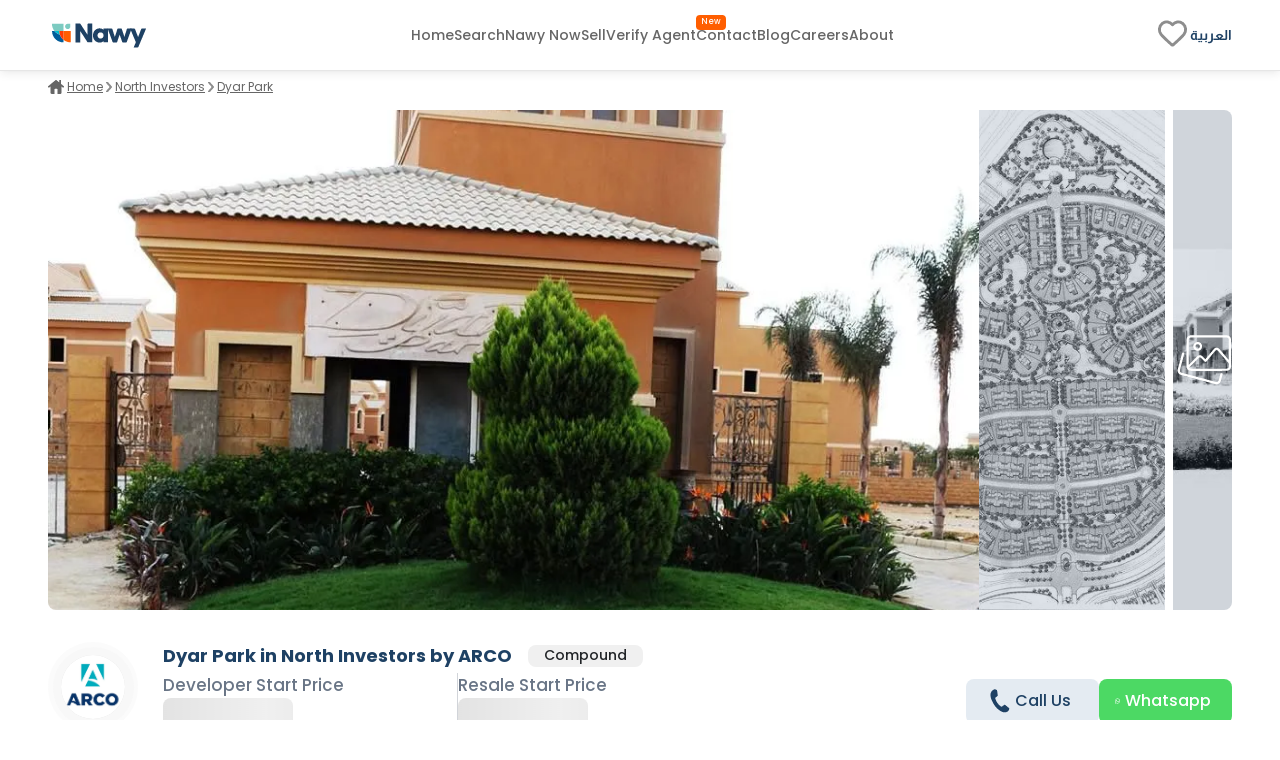

--- FILE ---
content_type: text/html; charset=utf-8
request_url: https://www.nawy.com/compound/486-dyar-park
body_size: 53269
content:
<!DOCTYPE html><html lang="en"><head><meta charSet="utf-8" data-next-head=""/><title data-next-head="">Top Properties in Dyar Park New Cairo - Nawy </title><meta name="title" content="Top Properties in Dyar Park New Cairo - Nawy " data-next-head=""/><meta name="description" content="Dyar Park in New Cairo is a fully integrated residential compound brought to the scene by ARCO Developments. Check its master plan, and see its images now." data-next-head=""/><meta name="viewport" content="width=device-width, initial-scale=1" data-next-head=""/><meta name="google-site-verification" content="vFMcUb9kmXPw2BzB42fkSUPumjND8ErdU7DP-UBHKNU" data-next-head=""/><meta property="fb:app_id" content="1964171580505460" data-next-head=""/><meta property="cf_country" content="{{ $CfCountry }}" data-next-head=""/><meta http-equiv="X-UA-Compatible" content="IE=edge" data-next-head=""/><meta name="base_url" content="/" data-next-head=""/><link rel="shortcut icon" type="image/x-icon" href="/favicon.ico" data-next-head=""/><link rel="manifest" href="/manifest.json" data-next-head=""/><link rel="icon" type="image/x-icon" href="/favicon.ico" data-next-head=""/><link rel="apple-touch-icon" href="/favicon.ico" data-next-head=""/><meta property="og:type" content="website" data-next-head=""/><meta property="og:title" content="Top Properties in Dyar Park New Cairo - Nawy " data-next-head=""/><meta property="og:description" content="Dyar Park in New Cairo is a fully integrated residential compound brought to the scene by ARCO Developments. Check its master plan, and see its images now." data-next-head=""/><meta property="og:url" content="https://www.nawy.com/compound/486-dyar-park" data-next-head=""/><meta property="og:image" content="https://prod-images.nawy.com/processed/compound_image/image/3039/high.webp" data-next-head=""/><meta property="twitter:card" content="summary_large_image" data-next-head=""/><meta property="twitter:url" content="https://www.nawy.com/compound/486-dyar-park" data-next-head=""/><meta property="twitter:title" content="Top Properties in Dyar Park New Cairo - Nawy " data-next-head=""/><meta property="twitter:description" content="Dyar Park in New Cairo is a fully integrated residential compound brought to the scene by ARCO Developments. Check its master plan, and see its images now." data-next-head=""/><meta property="twitter:image" content="https://prod-images.nawy.com/processed/compound_image/image/3039/high.webp" data-next-head=""/><link rel="canonical" href="https://www.nawy.com/compound/486-dyar-park" data-next-head=""/><link rel="alternate" hrefLang="en" href="https://www.nawy.com/compound/486-dyar-park" data-next-head=""/><link rel="alternate" hrefLang="ar" href="https://www.nawy.com/ar/compound/486-dyar-park" data-next-head=""/><link rel="preload" href="/assets/fonts/Poppins/Poppins-Bold.woff2" as="font" crossorigin="anonymous" type="font/woff2" data-next-head=""/><link rel="preload" href="/assets/fonts/Poppins/Poppins-Medium.woff2" as="font" crossorigin="anonymous" type="font/woff2" data-next-head=""/><link rel="preload" href="/assets/fonts/Poppins/Poppins-Regular.woff2" as="font" crossorigin="anonymous" type="font/woff2" data-next-head=""/><link rel="preload" href="/assets/fonts/Poppins/Poppins-Light.woff2" as="font" crossorigin="anonymous" type="font/woff2" data-next-head=""/><link rel="preconnect" href="https://webapi.nawy.com" data-next-head=""/><link rel="preconnect" href="https://listing-api.nawy.com" data-next-head=""/><meta name="robots" content="index,follow" data-next-head=""/><script id="breadcrumbs-schema" type="application/ld+json" data-nscript="beforeInteractive">{"@context":"https://schema.org","@type":"BreadcrumbList","itemListElement":[{"@type":"ListItem","position":1,"name":"Home","item":"https://www.nawy.com"},{"@type":"ListItem","position":2,"name":"North Investors","item":"https://www.nawy.com/area/north-investors"},{"@type":"ListItem","position":3,"name":"Dyar Park","item":"https://www.nawy.com/compound/486-dyar-park"}]}</script><script id="residence-schema" type="application/ld+json" data-nscript="beforeInteractive">{"@context":"https://schema.org","@type":"Residence","name":"Dyar Park","image":"https://prod-images.nawy.com/processed/compound_image/image/3039/high.webp","description":"Dyar Park in New Cairo is a fully integrated residential compound brought to the scene by ARCO Developments. Check its master plan, and see its images now.","address":{"@type":"PostalAddress","addressCountry":"EG","streetAddress":"Dyar Park, North Investors","addressRegion":"North Investors"},"potentialAction":{"@type":"BuyAction","object":{"@type":"Product","name":"Dyar Park Units","image":"https://prod-images.nawy.com/processed/compound_image/image/3039/high.webp","description":"Units for sale in Dyar Park","offers":{"@type":"Offer","price":20500000,"priceCurrency":"EGP","availability":"InStock"}}},"mainEntityOfPage":{"@type":"WebPage","@id":"https://www.nawy.com/compound/486-dyar-park"}}</script><script id="article-schema" type="application/ld+json" data-nscript="beforeInteractive">{"@context":"https://schema.org","@type":"Article","headline":"Top Properties in Dyar Park New Cairo - Nawy ","description":"Dyar Park in New Cairo is a fully integrated residential compound brought to the scene by ARCO Developments. Check its master plan, and see its images now.","keywords":"Dyar Park","name":"Dyar Park in North Investors by ARCO","inLanguage":"en","author":{"@type":"Organization","name":"Nawy","url":"https://www.nawy.com"},"publisher":{"@type":"Organization","@id":"https://www.nawy.com","name":"Nawy","logo":{"@type":"ImageObject","@id":"https://www.nawy.com/#logo","url":"https://www.nawy.com/assets/icons/common/nawy.svg","contentUrl":"https://www.nawy.com/assets/icons/common/nawy.svg","caption":"Nawy ","inLanguage":"en"}},"image":{"@type":"ImageObject","width":"1000","height":"563","caption":"Dyar Park","inLanguage":"en"},"mainEntityOfPage":{"@type":"ItemPage","@id":"https://www.nawy.com/compound/486-dyar-park","url":"https://www.nawy.com/compound/486-dyar-park","name":"Dyar Park in North Investors by ARCO","inLanguage":"en"},"isPartOf":{"@type":"WebSite","@id":"https://www.nawy.com","url":"https://www.nawy.com","name":"Nawy Real Estate","alternateName":"Nawy","inLanguage":"en"}}</script><script id="faq-schema" type="application/ld+json" data-nscript="beforeInteractive">{"@context":"https://schema.org","@type":"FAQPage","mainEntity":[{"@type":"Question","name":"Who is the developer of Dyar Park?","acceptedAnswer":{"@type":"Answer","text":"Arco Developments"}},{"@type":"Question","name":"Where is Dyar Park Compound located?","acceptedAnswer":{"@type":"Answer","text":"5th Settlement, New Cairo"}},{"@type":"Question","name":"How large is Dyar Park New Cairo Compound?","acceptedAnswer":{"@type":"Answer","text":"The compound covers an area of 60 acres "}}]}</script><link rel="preload" href="/_next/static/css/c3e1eb2c2a631a54.css" as="style"/><link rel="stylesheet" href="/_next/static/css/c3e1eb2c2a631a54.css" data-n-g=""/><noscript data-n-css=""></noscript><script defer="" nomodule="" src="/_next/static/chunks/polyfills-42372ed130431b0a.js"></script><script defer="" src="/_next/static/chunks/172-37ba9e1ccfa67de8.js"></script><script defer="" src="/_next/static/chunks/1277-2d6c51a4054d3737.js"></script><script defer="" src="/_next/static/chunks/492-3a6095dc39bc2e41.js"></script><script defer="" src="/_next/static/chunks/2429-1ca56777f359182e.js"></script><script defer="" src="/_next/static/chunks/7274-bafc7f3ea468d158.js"></script><script defer="" src="/_next/static/chunks/5358-e3fa672ae98668c4.js"></script><script defer="" src="/_next/static/chunks/9853-2de7333050c5b9a8.js"></script><script defer="" src="/_next/static/chunks/74-e6688027e044e0a2.js"></script><script defer="" src="/_next/static/chunks/3675-60e3b551bdd730c1.js"></script><script defer="" src="/_next/static/chunks/4640-51d1cfe1325c10d4.js"></script><script defer="" src="/_next/static/chunks/8951-b4e3e95158f6f9e5.js"></script><script defer="" src="/_next/static/chunks/772-fd4590b94bc2b263.js"></script><script defer="" src="/_next/static/chunks/5622-488ae3df539e33e7.js"></script><script defer="" src="/_next/static/chunks/3158-9aa154008508b623.js"></script><script defer="" src="/_next/static/chunks/5576-9cb78936e3de7c44.js"></script><script defer="" src="/_next/static/chunks/3570.96329c3ba740dadc.js"></script><script defer="" src="/_next/static/chunks/609-90665406503d9019.js"></script><script defer="" src="/_next/static/chunks/5599.c3210386908c980f.js"></script><script defer="" src="/_next/static/chunks/2560.99813216a5ed997c.js"></script><script defer="" src="/_next/static/chunks/5266.3035d90cc2aa8e70.js"></script><script defer="" src="/_next/static/chunks/5251.cdadb5baab5c7e90.js"></script><script src="/_next/static/chunks/webpack-ccbe2c9c431d24f6.js" defer=""></script><script src="/_next/static/chunks/framework-6c17f08e07d1abc4.js" defer=""></script><script src="/_next/static/chunks/main-f7113dab53df8af3.js" defer=""></script><script src="/_next/static/chunks/pages/_app-b689ea2b78bddcbc.js" defer=""></script><script src="/_next/static/chunks/1786-0e641818c72f1d80.js" defer=""></script><script src="/_next/static/chunks/pages/%5Bdevice%5D/compound/%5Bcompound_slug%5D-21439161802da065.js" defer=""></script><script src="/_next/static/LwAjweYI4gNfkniUUxcDP/_buildManifest.js" defer=""></script><script src="/_next/static/LwAjweYI4gNfkniUUxcDP/_ssgManifest.js" defer=""></script><style data-styled="" data-styled-version="6.1.19">.fUgzsi{position:relative;}/*!sc*/
@keyframes fadeIn{from{opacity:0;}to{opacity:1;}}/*!sc*/
data-styled.g2[id="sc-a8a5fdb6-0"]{content:"fUgzsi,"}/*!sc*/
.cJlNzf{top:0;border-radius:16px;left:0;width:100%;height:100%;background-color:#dcdcdc;animation:pulse 1.5s infinite;overflow:hidden;opacity:0;}/*!sc*/
@keyframes pulse{0%{background-color:#dcdcdc;opacity:1;transform:scale(1);transform-origin:center;}50%{background-color:#ececec;opacity:1;transform-origin:center;}100%{background-color:#dcdcdc;opacity:1;transform:scale(1);transform-origin:center;}}/*!sc*/
data-styled.g3[id="sc-a8a5fdb6-1"]{content:"cJlNzf,"}/*!sc*/
.eQhgyy button{display:flex;justify-content:center;align-items:center;font-family:materialRegular;border-radius:8px;height:35px;border:none;background-color:#E4EBF2;font-size:14px;padding:8px 16px;color:#1E4164;transition:all 0.2s ease-out;cursor:pointer;}/*!sc*/
.eQhgyy button.map-text{position:relative;}/*!sc*/
.eQhgyy button.map-text::after{content:"New";position:absolute;top:10px;display:flex;justify-content:center;align-items:center;right:unset;left:4px;color:#FFFFFF;background-color:#FF5E00;width:26px;height:12px;border-radius:100px;color:#fff;text-align:center;font-family:materialRegular;font-size:8px;text-transform:capitalize;}/*!sc*/
.eQhgyy button .btn-text{display:flex;flex-direction:column;align-items:baseline;}/*!sc*/
.eQhgyy button .btn-text .sub-text{font-size:8px;}/*!sc*/
.eQhgyy button svg path{min-width:27px;height:auto;transition:all 0.2s ease-out;fill:#1E4164;}/*!sc*/
.eQhgyy button span{margin:0px 5px;}/*!sc*/
.fUImxM button{display:flex;justify-content:center;align-items:center;font-family:materialRegular;border-radius:8px;height:35px;border:none;background-color:#4CD964;font-size:14px;padding:8px 16px;color:white;transition:all 0.2s ease-out;cursor:pointer;}/*!sc*/
.fUImxM button.map-text{position:relative;}/*!sc*/
.fUImxM button.map-text::after{content:"New";position:absolute;top:10px;display:flex;justify-content:center;align-items:center;right:unset;left:4px;color:#FFFFFF;background-color:#FF5E00;width:26px;height:12px;border-radius:100px;color:#fff;text-align:center;font-family:materialRegular;font-size:8px;text-transform:capitalize;}/*!sc*/
.fUImxM button .btn-text{display:flex;flex-direction:column;align-items:baseline;}/*!sc*/
.fUImxM button .btn-text .sub-text{font-size:8px;}/*!sc*/
.fUImxM button svg path{min-width:27px;height:auto;transition:all 0.2s ease-out;fill:white;}/*!sc*/
.fUImxM button span{margin:0px 5px;}/*!sc*/
.kvKZtv button{display:flex;justify-content:center;align-items:center;font-family:materialRegular;border-radius:8px;height:35px;border:1px solid #1E4164;background-color:transparent;font-size:14px;padding:8px auto;color:#1E4164;transition:all 0.2s ease-out;cursor:pointer;}/*!sc*/
.kvKZtv button.map-text{position:relative;}/*!sc*/
.kvKZtv button.map-text::after{content:"New";position:absolute;top:10px;display:flex;justify-content:center;align-items:center;right:unset;left:4px;color:#FFFFFF;background-color:#FF5E00;width:26px;height:12px;border-radius:100px;color:#fff;text-align:center;font-family:materialRegular;font-size:8px;text-transform:capitalize;}/*!sc*/
.kvKZtv button .btn-text{display:flex;flex-direction:column;align-items:baseline;}/*!sc*/
.kvKZtv button .btn-text .sub-text{font-size:8px;}/*!sc*/
.kvKZtv button svg path{min-width:27px;height:auto;transition:all 0.2s ease-out;fill:#1E4164;}/*!sc*/
.kvKZtv button span{margin:0px 5px;}/*!sc*/
data-styled.g6[id="sc-5dbb851d-0"]{content:"eQhgyy,fUImxM,kvKZtv,"}/*!sc*/
.jAfILA{width:100%;height:1px;background:#e6e6e6;}/*!sc*/
.jAfILz{width:100%;height:2px;background:#e6e6e6;}/*!sc*/
data-styled.g24[id="sc-22860f62-0"]{content:"jAfILA,jAfILz,"}/*!sc*/
*{padding:0;margin:0;box-sizing:border-box;line-height:1.25;font-weight:normal;}/*!sc*/
#nprogress .bar{z-index:999999!important;}/*!sc*/
:root{--toastify-color-info:#015C9A;--toastify-font-family:materialRegular;--toastify-text-color-light:#1E4164;}/*!sc*/
body{font-family:materialRegular;font-size:16px;color:#1E4164;background-color:#ffffff;min-height:100vh;overflow-x:hidden!important;width:100%;}/*!sc*/
body .app-wrapper{min-height:calc(100vh - 150px);position:relative;}/*!sc*/
@media screen and (max-width:990px){body .app-wrapper{margin-top:60px;}body .app-wrapper.search-bar-included{margin-top:135px;}}/*!sc*/
body .overlay-screen{position:fixed;top:0px;left:0px;width:100%;height:100%;background-color:#212427;opacity:50%;z-index:9999;}/*!sc*/
.image-gallery{margin-top:0!important;z-index:99999999!important;}/*!sc*/
.container-fluid{width:calc(100% - 60px);max-width:1400px;margin:0 auto;}/*!sc*/
max-width:1540px;/*!sc*/
@media screen and (min-width:1600px){max-width:1540px;}/*!sc*/
@media screen and (min-width:320px) and (max-width:1365px){.container-fluid{width:100%;padding:0px 16px;}.max-width{width:100vw;margin-inline-start:calc(-50vw + 50%);}}/*!sc*/
@media screen and (min-width:1023px){.container-fluid{width:95%;margin:0 auto;}}/*!sc*/
@media screen and (min-width:1300px){.container-fluid{width:90%;max-width:1240px;margin:0 auto;}}/*!sc*/
@media screen and (min-width:1600px){.container-fluid{max-width:1360px;}}/*!sc*/
.headline-1{font-family:materialBold;font-size:20px;color:#1E4164;}/*!sc*/
.headline-2{font-family:materialBold;font-size:18px;color:#1E4164;}/*!sc*/
@media screen and (max-width:1023px){.headline-2{font-size:16px;}}/*!sc*/
.headline-3{font-family:materialBold;font-size:16px;color:#1E4164;text-transform:capitalize;}/*!sc*/
.text-1{font-family:materialRegular;font-size:12px;color:#666666;}/*!sc*/
.text-2{font-family:materialRegular;font-size:14px;color:#666666;}/*!sc*/
.text-3{font-family:materialMedium;font-size:16px;color:#212427;}/*!sc*/
ul{list-style:none;margin:0;padding:0;}/*!sc*/
a,a:hover,a:focus,a:active,a.active{text-decoration:none;color:unset;}/*!sc*/
button:not(:disabled){cursor:pointer;}/*!sc*/
.headline-title{color:#1E4164!important;font-size:24px!important;text-transform:capitalize;margin-bottom:8px;font-family:materialBold;}/*!sc*/
@media screen and (max-width:1365px){.headline-title{font-size:16px!important;}}/*!sc*/
.entity-title{margin-bottom:8px;font-size:22px!important;font-family:materialBold;}/*!sc*/
@media screen and (max-width:1365px){.entity-title{font-size:16px!important;}}/*!sc*/
.headline-subtitle{font-size:16px;color:#212427;font-family:materialRegular;}/*!sc*/
@media screen and (max-width:1365px){.headline-subtitle{font-size:14px;}}/*!sc*/
.hide-scrollbar{-ms-overflow-style:none;scrollbar-width:none;}/*!sc*/
.hide-scrollbar ::-webkit-scrollbar{display:none;}/*!sc*/
.lower-z-index{z-index:-1!important;}/*!sc*/
.hide{opacity:0;}/*!sc*/
.react-modal-sheet-header{height:20px!important;}/*!sc*/
.toolbar{position:fixed;bottom:3%;width:100vw;z-index:999999;display:flex;pointer-events:none;}/*!sc*/
@media screen and (max-width:990px){.toolbar{flex-direction:column;padding:0 15px;min-height:110px;gap:8px;}}/*!sc*/
.fslightbox-container{background:rgba(0,0,0,0.8);box-shadow:0px 0px 16px rgba(0,0,0,0.15);}/*!sc*/
.fslightbox-container .fslightbox-toolbar{background:transparent;inset-inline-end:0;inset-inline-start:auto;}/*!sc*/
.fslightbox-container .fslightbox-toolbar .fslightbox-toolbar-button:first-child{pointer-events:none;display:none;}/*!sc*/
.fslightbox-container .fslightbox-slide-number-container{font-family:materialMedium;}/*!sc*/
.fslightbox-container .fslightbox-slide-btn{background:rgba(0,0,0,0.8);}/*!sc*/
.fslightbox-container img{width:100%!important;object-fit:contain;}/*!sc*/
.fslightbox-container .fslightbox-toolbar-button:nth-child(4){display:none;}/*!sc*/
.fslightbox-container .fslightbox-toolbar-button:nth-child(5){display:none;}/*!sc*/
.mapboxgl-ctrl-group{display:flex;flex-direction:column;gap:8px;}/*!sc*/
.mapboxgl-map .mapboxgl-popup-content{font-size:16px;text-align:center;color:#767676;background:#f2f2f2;border-radius:16px;max-width:200px;margin:0 auto;padding:8px;}/*!sc*/
.mapboxgl-ctrl-logo{display:none!important;}/*!sc*/
.mapboxgl-control-container{position:absolute;inset-inline-end:20px;bottom:50px;}/*!sc*/
.mapboxgl-ctrl-attrib-inner{display:none;}/*!sc*/
.toaster-container{bottom:0%!important;z-index:9999999999999!important;border-radius:8px!important;}/*!sc*/
img{aspect-ratio:16/9!important;}/*!sc*/
input,textarea{font-size:16px!important;}/*!sc*/
input ::placeholder,textarea ::placeholder{color:#666666!important;}/*!sc*/
.prevent-select{-webkit-user-select:none;-ms-user-select:none;user-select:none;}/*!sc*/
.unique-id{width:fit-content;font-size:6px;visibility:hidden;height:1px;}/*!sc*/
.quickfilter-bottom-sheet .filter-header .filter-title{margin:8px 0;font-size:21px;font-family:materialBold;color:#1A2028;}/*!sc*/
.quickfilter-bottom-sheet .checkbox-filter-options .input-container{padding:8px 0;}/*!sc*/
.quickfilter-bottom-sheet .checkbox-filter-options .input-container:not(:last-child){border-bottom:1px solid #D3DBE685;}/*!sc*/
.neighboring-toaster{border-radius:360px!important;width:max-content!important;padding:8px!important;min-height:unset!important;display:flex;z-index:999999999999!important;}/*!sc*/
.neighboring-toaster button{display:none;}/*!sc*/
.neighboring-toaster .toast-body{margin:0!important;padding:4px!important;font-size:14px!important;font-family:materialRegular;}/*!sc*/
@media screen and (max-width:990px){.neighboring-toaster{max-width:90vw!important;}.neighboring-toaster .toast-body{font-size:14px!important;font-family:materialRegular!important;text-align:center;}}/*!sc*/
::-webkit-scrollbar{width:10px;background-color:transparent;}/*!sc*/
::-webkit-scrollbar-thumb{background-color:#c1c1c1;border-radius:8px;border:3px solid transparent;}/*!sc*/
::-webkit-scrollbar-corner{background-color:#f0f0f0;}/*!sc*/
::-webkit-scrollbar-thumb:hover{background-color:#a8a8a8;}/*!sc*/
data-styled.g27[id="sc-global-eKyZMg1"]{content:"sc-global-eKyZMg1,"}/*!sc*/
.iqbLKa{display:flex;flex-wrap:nowrap;align-items:center;overflow-x:auto;margin:32px 0 8px 0;-ms-overflow-style:none;scrollbar-width:none;}/*!sc*/
.iqbLKa div{display:flex;align-items:center;}/*!sc*/
.iqbLKa div a{font-family:materialRegular;font-size:14px;text-decoration-line:underline;text-transform:capitalize;color:#666666;cursor:pointer;white-space:nowrap;padding:0px 5px;}/*!sc*/
.iqbLKa ::-webkit-scrollbar{display:none;}/*!sc*/
@media screen and (max-width:1365px){.iqbLKa{margin:8px 0 16px;}.iqbLKa div a{color:#666666;cursor:pointer;padding:0px 3px;font-size:12px;}}/*!sc*/
data-styled.g28[id="sc-e19f10f2-0"]{content:"iqbLKa,"}/*!sc*/
.idyYbL{display:flex;flex-direction:column;}/*!sc*/
.idyYbL .download-btns{display:flex;flex-direction:row;gap:8px;align-items:center;justify-content:center;}/*!sc*/
.idyYbL .download-btns a{width:auto;height:100%;height:38px;}/*!sc*/
.idyYbL .download-btns a svg{width:auto;height:100%;}/*!sc*/
.idyYbL .download-btns a svg path{fill:#666666;}/*!sc*/
data-styled.g36[id="sc-e053e6a2-0"]{content:"idyYbL,"}/*!sc*/
.iddXmF{width:100vw;background-color:#FFFFFF;border-top:1px solid #e6e6e6;margin-top:60px;}/*!sc*/
data-styled.g37[id="sc-245d323b-0"]{content:"iddXmF,"}/*!sc*/
.fBVPNu{margin:auto;height:auto;padding:30px 0px;display:flex;flex-direction:column;align-items:flex-start;gap:8px;}/*!sc*/
data-styled.g38[id="sc-245d323b-1"]{content:"fBVPNu,"}/*!sc*/
.gJoQOS{padding:0px 0px 16px;width:100%;height:auto;display:flex;justify-content:space-between;gap:50px;}/*!sc*/
data-styled.g39[id="sc-245d323b-2"]{content:"gJoQOS,"}/*!sc*/
.bomPqi{display:flex;flex-direction:column;gap:8px;width:100%;}/*!sc*/
.bomPqi .socailMediaTitle{display:flex;justify-content:space-between;color:#666666;font-family:materialRegular;font-size:14px;}/*!sc*/
.bomPqi .socialIconsWrapper{display:flex;justify-content:space-between;align-items:center;}/*!sc*/
.bomPqi .socialIconsWrapper .socialIcons{align-items:center;display:flex;gap:6px;}/*!sc*/
.bomPqi .socialIconsWrapper .socialIcons span{width:29.2px;height:29.2px;border-radius:50%;background:#1E4164;}/*!sc*/
.bomPqi .socialIconsWrapper .socialApps{display:flex;gap:3px;}/*!sc*/
.bomPqi .footerEndSection{display:flex;justify-content:space-between;color:#212427;font-family:materialMedium;font-size:14px;margin-top:8px;}/*!sc*/
.bomPqi .footerEndSection .footerEndContent{display:flex;gap:8px;font-family:materialMedium;font-size:14px;color:#666666;cursor:pointer;padding-right:28px;}/*!sc*/
.bomPqi .footerEndSection .footerEndContent a:hover{color:#FF5E00;}/*!sc*/
.bomPqi .footerEndSection .footerEndContent .nawyNow{position:relative;}/*!sc*/
.bomPqi .footerEndSection .footerEndContent .nawyNow ::after{content:'New';position:absolute;top:-12px;right:-28px;left:unset;background-color:#FF5E00;font-size:8px;padding:2px 5px;color:#FFFFFF;border-radius:8px;font-family:materialRegular;}/*!sc*/
data-styled.g40[id="sc-245d323b-3"]{content:"bomPqi,"}/*!sc*/
.gnsDKL{flex:1;display:flex;flex-wrap:nowrap;overflow-x:hidden;white-space:wrap;flex-direction:column;overflow-y:hidden;gap:8px;}/*!sc*/
.gnsDKL span,.gnsDKL h4{padding:8px 0px;font-family:materialBold;font-size:14px;color:#1E4164;}/*!sc*/
.gnsDKL .linksMore{font-family:materialRegular;font-size:14px;color:#015c9a;cursor:pointer;text-decoration-line:underline;}/*!sc*/
.gnsDKL .footerTitleItem{white-space:nowrap;overflow:hidden;text-overflow:ellipsis;color:#666666;font-family:materialRegular;font-size:14px;transition:all 0.4s ease;}/*!sc*/
.gnsDKL .footerTitleItem:hover{color:#1E4164;cursor:pointer;}/*!sc*/
data-styled.g43[id="sc-de0a8e6c-0"]{content:"gnsDKL,"}/*!sc*/
.nWPim .modal-header{justify-content:center!important;}/*!sc*/
.nWPim .popup-content{display:flex;flex-direction:column;align-items:center;gap:16px;margin-top:5px;padding:0px 24px;}/*!sc*/
.nWPim .popup-content p{font-size:14px;font-family:materialRegular;color:#4b535f;text-align:center;}/*!sc*/
.nWPim .popup-content button{width:100%;border-radius:8px;height:44px;font-size:13px;font-family:materialSemiBold;padding:0 16px;}/*!sc*/
.nWPim .popup-content button.get-app{background-color:#015c9a;border:none;color:#f9fafb;}/*!sc*/
.nWPim .popup-content button.skip{height:fit-content;background-color:transparent;border:none;color:#4b535f;text-decoration:underline;}/*!sc*/
data-styled.g47[id="sc-57d99a2f-0"]{content:"nWPim,"}/*!sc*/
.eWSvQB{width:100vw;background-color:#FFFFFF;position:sticky;top:0;z-index:99999999;border-bottom:1px solid #e6e6e6;box-shadow:0px 0px 4px 0px rgba(0,0,0,0.04),0px 4px 8px 0px rgba(0,0,0,0.06);}/*!sc*/
data-styled.g69[id="sc-7bd72178-1"]{content:"eWSvQB,"}/*!sc*/
.hbpsIl{height:70px;margin:auto;background-color:#FFFFFF;border-bottom:#E6E6E6;display:flex;justify-content:space-between;align-items:center;}/*!sc*/
.hbpsIl .logo{display:flex;vertical-align:middle;line-height:normal;}/*!sc*/
.hbpsIl .logo img{min-width:90px;min-height:23px;}/*!sc*/
.hbpsIl .icons-wrapper{display:flex;gap:5px;align-items:flex-start;}/*!sc*/
.hbpsIl .icons-wrapper img{cursor:pointer;}/*!sc*/
data-styled.g70[id="sc-7bd72178-2"]{content:"hbpsIl,"}/*!sc*/
.cbmfIo{height:100%;display:flex;align-items:center;gap:28px;}/*!sc*/
.cbmfIo a,.cbmfIo button{align-self:center;display:flex;align-items:center;font-size:14px;font-family:materialMedium;color:#666666;transition:all 0.3s ease-in-out;cursor:pointer;background-color:transparent;border:none;}/*!sc*/
.cbmfIo a:hover,.cbmfIo button:hover{color:#1E4164!important;}/*!sc*/
.cbmfIo .focus{color:#212427;}/*!sc*/
.cbmfIo .verify-agent{position:relative;white-space:nowrap;}/*!sc*/
.cbmfIo .verify-agent::after{content:"New";position:absolute;top:-12px;inset-inline-end:-20px;font-size:calc(12px - 4px);font-family:materialMedium;color:#FFFFFF;background-color:#FF5E00;padding:2.5px 5px;border-radius:4px;}/*!sc*/
data-styled.g71[id="sc-7bd72178-3"]{content:"cbmfIo,"}/*!sc*/
.eKlHXy{height:100%;display:flex;align-items:center;gap:25px;}/*!sc*/
.eKlHXy ul{display:flex;gap:16px;}/*!sc*/
.eKlHXy ul li,.eKlHXy ul .language-icon{display:flex;align-items:center;font-size:14px;font-family:materialMedium;color:#1E4164;text-transform:capitalize;cursor:pointer;cursor:pointer;}/*!sc*/
.eKlHXy ul li:hover,.eKlHXy ul .language-icon:hover{color:#FF5E00;}/*!sc*/
.eKlHXy ul .fav-icon svg{width:35px;height:auto;}/*!sc*/
data-styled.g73[id="sc-7bd72178-5"]{content:"eKlHXy,"}/*!sc*/
.bOkWro{width:100%;position:relative;display:grid;grid-template-columns:repeat(
    auto-fill,
    minmax(340px, 1fr)
  );grid-gap:16px 16px;}/*!sc*/
@media screen and (max-width:768px){.bOkWro{grid-template-columns:100%;}}/*!sc*/
data-styled.g86[id="sc-8af6d15b-0"]{content:"bOkWro,"}/*!sc*/
.htVfRV{width:100%;display:flex;flex-direction:column;gap:16px;}/*!sc*/
.htVfRV .cta-text{display:flex;flex-direction:row;align-items:center;text-transform:capitalize;gap:10px;}/*!sc*/
.htVfRV .cta-text .separator{width:6px;height:100%;background-color:#FF5E00;}/*!sc*/
.htVfRV .cta-text .text{font-family:materialBold;font-size:20px;color:#0c314e;}/*!sc*/
.htVfRV .btns-container{display:flex;flex-direction:row;justify-content:center;gap:8px;width:100%;}/*!sc*/
.htVfRV .btns-container >*{width:initial;}/*!sc*/
.htVfRV .btns-container button{font-size:16px!important;font-family:materialMedium!important;border-radius:8px!important;height:45px!important;width:100%;}/*!sc*/
@media screen and (max-width:1365px){.htVfRV .btns-container >div,.htVfRV .btns-container >a{width:50%;}}/*!sc*/
data-styled.g91[id="sc-46f37401-0"]{content:"htVfRV,"}/*!sc*/
.boozUZ{width:100%;height:100%;border-radius:50%;display:flex;align-items:center;justify-content:center;background:#f0f0f04b;}/*!sc*/
.boozUZ .logo-wrapper{width:90%;height:90%;background:#f0f0f04b;border-radius:50%;display:flex;align-items:center;justify-content:center;}/*!sc*/
.boozUZ .logo-wrapper .img-wrapper{width:80%;height:80%;overflow:hidden;border-radius:50%;position:relative;}/*!sc*/
data-styled.g101[id="sc-cd7338a-0"]{content:"boozUZ,"}/*!sc*/
.cgExyI{display:flex;flex-direction:column;align-items:start;width:100%;}/*!sc*/
.cgExyI .select{width:100%;}/*!sc*/
.cgExyI .select.select-country .select__value-container{display:block;visibility:hidden;width:0px;}/*!sc*/
.cgExyI .select .select__control{background:#FFFFFF!important;border:1px solid #e6e6e6;border-radius:8px;height:45px;}/*!sc*/
.cgExyI .select .select__control--is-focused{display:flex;align-items:center;box-shadow:none;height:45px;border-radius:8px;background:#FFFFFF!important;border:1px solid #e6e6e6;}/*!sc*/
.cgExyI .select .select__indicators{max-height:45px;}/*!sc*/
.cgExyI .select .select__indicator-separator{display:none;}/*!sc*/
.cgExyI .select .select__indicator{cursor:pointer;}/*!sc*/
.cgExyI .select .select__value-container{width:50%;height:45px!important;padding:0 16px;position:unset;}/*!sc*/
.cgExyI .select .select__value-container .select__input-container{display:flex;align-items:center;margin:0;padding:0;}/*!sc*/
.cgExyI .select .select__value-container .select__placeholder{font-size:16px;color:#666666;}/*!sc*/
.cgExyI .select .select__value-container .select__single-value{font-size:14px;color:#000;overflow:hidden;text-overflow:ellipsis;}/*!sc*/
.cgExyI .select .select__menu{max-width:370px;min-width:270px;height:120px;border-radius:8px;z-index:10;border:1px solid #e6e6e6;text-align:left;font-size:12px;color:#000;}/*!sc*/
.cgExyI .select .select__menu .select__menu-list{height:118px;border-radius:8px;}/*!sc*/
.cgExyI .form-errors{font-size:12px;color:#e70800;margin-top:4px;margin-inline-start:5px;font-family:materialRegular;}/*!sc*/
.cgExyI.compound-dropdown{pointer-events:all;}/*!sc*/
.cgExyI.compound-dropdown .select__control{background:#FFFFFF!important;}/*!sc*/
.denNwT{display:flex;flex-direction:column;align-items:start;width:100%;flex:0 0 10%;}/*!sc*/
.denNwT .select{width:100%;}/*!sc*/
.denNwT .select.select-country .select__value-container{display:block;visibility:hidden;width:0px;}/*!sc*/
.denNwT .select .select__control{padding-inline-start:16px;background:#FFFFFF!important;border:1px solid #e6e6e6;border-radius:8px;height:45px;border:none;}/*!sc*/
.denNwT .select .select__control--is-focused{display:flex;align-items:center;box-shadow:none;height:45px;border-radius:8px;background:#FFFFFF!important;border:1px solid #e6e6e6;border:none;}/*!sc*/
.denNwT .select .select__indicators{height:45px;max-height:45px;}/*!sc*/
.denNwT .select .select__indicator-separator{display:none;}/*!sc*/
.denNwT .select .select__indicator{cursor:pointer;}/*!sc*/
.denNwT .select .select__value-container{display:none;width:50%;height:45px!important;padding:0;position:unset;}/*!sc*/
.denNwT .select .select__value-container .select__input-container{display:flex;align-items:center;margin:0;padding:0;}/*!sc*/
.denNwT .select .select__value-container .select__placeholder{font-size:16px;color:#666666;}/*!sc*/
.denNwT .select .select__value-container .select__single-value{font-size:14px;color:#000;overflow:hidden;text-overflow:ellipsis;}/*!sc*/
.denNwT .select .select__menu{max-width:370px;min-width:270px;height:120px;border-radius:8px;z-index:10;border:1px solid #e6e6e6;text-align:left;font-size:12px;color:#000;}/*!sc*/
.denNwT .select .select__menu .select__menu-list{height:118px;border-radius:8px;}/*!sc*/
.denNwT .form-errors{font-size:12px;color:#e70800;margin-top:4px;margin-inline-start:5px;font-family:materialRegular;}/*!sc*/
.denNwT.compound-dropdown{pointer-events:all;}/*!sc*/
.denNwT.compound-dropdown .select__control{background:#FFFFFF!important;}/*!sc*/
data-styled.g195[id="sc-61dfcb6b-0"]{content:"cgExyI,denNwT,"}/*!sc*/
.HtipS h2{color:#00324c;font-family:materialBold;font-size:24px;text-transform:capitalize;margin-bottom:8px;}/*!sc*/
.HtipS .faq-content{display:flex;flex-direction:column;padding:8px 0px;gap:4px;border-bottom:0.5px solid #d3dbe6;}/*!sc*/
.HtipS .faq-content .faq-answer{max-height:0;opacity:0;overflow:hidden;transition:max-height 0.4s ease,opacity 0.4s ease,transform 0.4s ease;transform:scaleY(0.95);}/*!sc*/
.HtipS .faq-content .faq-answer.expanded{max-height:500px;opacity:1;transform:scaleY(1);}/*!sc*/
.HtipS .faq-content .question-container{display:flex;justify-content:space-between;align-items:center;cursor:pointer;z-index:999;}/*!sc*/
.HtipS .faq-content .question-container h3{color:#1a2028;font-family:materialSemiBold;font-size:14px;}/*!sc*/
.HtipS .faq-content .question-container .collapse-icon{width:24px;height:24px;background:#fbfcfe;border-radius:50%;display:flex;justify-content:center;align-items:center;cursor:pointer;}/*!sc*/
.HtipS .faq-content h4{color:#5b6573;font-family:materialRegular;font-size:14px;}/*!sc*/
@media screen and (max-width:1365px){.HtipS h2{color:#0c314e;font-family:materialSemiBold;font-size:18px;}.HtipS .faqs-container{padding:16px;border-radius:8px;background:#f3f5f8;}}/*!sc*/
data-styled.g196[id="sc-962434fb-0"]{content:"HtipS,"}/*!sc*/
.cgOnCQ{width:100%;max-width:450px;background:#E4EBF2;border-radius:8px;padding:32px 16px;display:flex;align-items:center;flex-direction:column;gap:8px;margin:auto;margin-bottom:16px;}/*!sc*/
.cgOnCQ .form-header{width:100%;display:flex;flex-direction:column;align-items:center;text-align:center;}/*!sc*/
.cgOnCQ .form-header .form-title{font-family:materialBold;text-transform:capitalize;color:#555;font-size:18px;}/*!sc*/
.cgOnCQ .form-header h4{margin-top:16px;margin-bottom:4px;}/*!sc*/
.cgOnCQ .form-header p{margin-bottom:16px;font-size:14px;color:#666666;}/*!sc*/
.cgOnCQ .form-header .assistance-text{color:#555;font-family:materialRegular;font-size:12px;}/*!sc*/
.cgOnCQ form{width:100%;max-width:370px;display:flex;flex-direction:column;align-items:center;gap:16px;font-family:materialRegular;}/*!sc*/
.cgOnCQ form .form-row{display:flex;width:100%;gap:16px;}/*!sc*/
.cgOnCQ form .form-row .form-input{flex:1;}/*!sc*/
.cgOnCQ form .form-column{display:flex;flex-direction:column;width:100%;gap:16px;}/*!sc*/
.cgOnCQ form .commercial-layout{display:grid;gap:16px;width:100%;grid-template-columns:1fr 1fr;grid-template-areas:'company-name phone' 'areas company-type' 'company-size area-size';}/*!sc*/
@media (max-width:990px){.cgOnCQ form .commercial-layout{grid-template-columns:1fr;grid-template-areas:'company-name' 'phone' 'areas' 'company-type' 'company-size' 'area-size';}}/*!sc*/
.cgOnCQ form .commercial-layout >div:nth-child(1){grid-area:company-name;}/*!sc*/
.cgOnCQ form .commercial-layout >div:nth-child(2){grid-area:phone;}/*!sc*/
.cgOnCQ form .commercial-layout >div:nth-child(3){grid-area:areas;}/*!sc*/
.cgOnCQ form .commercial-layout >div:nth-child(4){grid-area:company-size;}/*!sc*/
.cgOnCQ form .commercial-layout >div:nth-child(5){grid-area:company-type;}/*!sc*/
.cgOnCQ form .commercial-layout >div:nth-child(6){grid-area:area-size;}/*!sc*/
.cgOnCQ form .phone-input{width:100%;display:flex;align-items:center;background-color:#ffffff;border-radius:8px;}/*!sc*/
.cgOnCQ form .phone-input input{width:100%;background-color:#ffffff;padding:16px;border:none!important;border:1px solid transparent;border-radius:8px;border-start-start-radius:0;border-end-start-radius:0;border-inline-start:none;}/*!sc*/
.cgOnCQ form .phone-input input ::placeholder{font-family:materialRegular;}/*!sc*/
.cgOnCQ form .phone-input input:focus{outline:none!important;}/*!sc*/
.cgOnCQ form .form-input{display:flex;flex-direction:column;width:100%;position:relative;}/*!sc*/
.cgOnCQ form .form-input label{font-size:14px;font-family:materialMedium;color:#212427;}/*!sc*/
.cgOnCQ form .form-input label span{color:#ff3a00;}/*!sc*/
.cgOnCQ form .form-input input{width:100%;height:45px;padding:12px 16px;background-color:#ffffff;border:1px solid #e6e6e6;border-radius:8px;outline:none;font-family:materialRegular;}/*!sc*/
.cgOnCQ form .form-input .form-errors{font-size:12px;color:#e70800;margin-top:4px;margin-inline-start:5px;font-family:materialRegular;}/*!sc*/
.cgOnCQ form .message-box{height:auto;width:100%;}/*!sc*/
.cgOnCQ form .message-box textarea{width:100%;padding:12px 16px;background-color:#ffffff;border:1px solid #e6e6e6;border-radius:8px;font-size:14px;outline:none;min-height:18px;font-family:materialRegular;resize:none;height:auto;}/*!sc*/
.cgOnCQ form button{width:100%;height:45px;font-size:14px;border:none;background-color:#1E4164;color:white;border-radius:8px;display:flex;flex-direction:row;align-items:center;justify-content:center;gap:8px;font-family:materialRegular;cursor:pointer;}/*!sc*/
.cgOnCQ form button:hover{background-color:#165688;}/*!sc*/
.cgOnCQ form button .spinner{border:4px solid rgba(255,255,255,0.2);border-top:4px solid #ffffff;border-radius:50%;width:25px;height:25px;animation:spin 1s linear infinite;}/*!sc*/
@keyframes spin{0%{transform:rotate(0deg);}100%{transform:rotate(360deg);}}/*!sc*/
.cgOnCQ form .buyer-seller-tabs{width:100%;display:flex;align-items:center;}/*!sc*/
.cgOnCQ form .buyer-seller-tabs div{width:50%;height:50px;text-align:center;padding:12px 0px;font-family:materialBold;font-size:16px;color:#0C314E;border-bottom:2px solid #b6b6b6;cursor:pointer;}/*!sc*/
.cgOnCQ form .buyer-seller-tabs div.active-tab{border-bottom:2px solid #1e4164;}/*!sc*/
.cgOnCQ .headline{margin:8px 0 5px 0;}/*!sc*/
.cgOnCQ .headline h3{font-size:16px;text-align:center;}/*!sc*/
data-styled.g198[id="sc-1b45e840-0"]{content:"cgOnCQ,"}/*!sc*/
.eLJhWs{display:flex;flex-direction:column;padding:32px auto;}/*!sc*/
.eLJhWs .gallery-container{margin-bottom:16px;height:500px;}/*!sc*/
.eLJhWs .launch-logo{position:relative;border-radius:0px 0px 12px 12px;background:#002741;height:80px;width:100%;display:flex;justify-content:center;align-items:center;flex-direction:row;gap:8px;color:#fff;text-shadow:0px 0px 4px rgba(0,0,0,0.04),0px 4px 8px rgba(0,0,0,0.06);font-family:materialMedium;font-size:30px;text-transform:uppercase;}/*!sc*/
.eLJhWs .launch-logo .launch-text{color:#e0c294;font-family:materialSemiBold;font-size:40px;text-transform:uppercase;margin-bottom:6px;}/*!sc*/
.eLJhWs .propertyDetails{width:552px;}/*!sc*/
@media (max-width:1365px){.eLJhWs .propertyDetails{width:100%;padding:0px 16px;}}/*!sc*/
.eLJhWs .main-container{width:100%;height:auto;display:flex;flex-direction:column;gap:16px;}/*!sc*/
.eLJhWs .main-container >div:not(#entity-data){margin-top:32px;}/*!sc*/
.eLJhWs .main-container .entity-layout{justify-content:space-between;width:100%;display:flex;flex-direction:row;gap:64px;}/*!sc*/
.eLJhWs .main-container .details-side{width:calc(100% - 320px);flex:1;}/*!sc*/
.eLJhWs .main-container .details-side.full-width{width:100%;}/*!sc*/
.eLJhWs .main-container .details-side >div:not(#breadcrumbs){margin-top:32px;}/*!sc*/
.eLJhWs .main-container .banners-side{width:293px;height:auto;display:flex;flex-direction:column;margin-top:8px;}/*!sc*/
.eLJhWs .main-container .banners-side .form-container{width:100%;position:-webkit-sticky;position:sticky;top:160px;padding-top:50px;}/*!sc*/
.eLJhWs .main-container .banners-side .form-container .form{width:100%;}/*!sc*/
.eLJhWs .explore-sticky-bar{top:calc(0px + 68px)!important;}/*!sc*/
data-styled.g263[id="sc-17cc5f1a-0"]{content:"eLJhWs,"}/*!sc*/
.bPMvNv{cursor:pointer;}/*!sc*/
.bPMvNv .subCont{width:100%;height:100%;display:flex;justify-content:center;align-items:center;gap:0px 16px;flex-direction:row;}/*!sc*/
.bPMvNv .subCont .s{width:100%;height:100%;position:relative;}/*!sc*/
.bPMvNv .subCont .word{font-family:materialRegular;font-size:14px;color:#0c314e;}/*!sc*/
.gYWzwu{cursor:pointer;}/*!sc*/
.gYWzwu .subCont{width:100%;height:100%;display:flex;justify-content:center;align-items:center;gap:0px 16px;flex-direction:row-reverse;}/*!sc*/
.gYWzwu .subCont .s{width:100%;height:100%;position:relative;}/*!sc*/
.gYWzwu .subCont .word{font-family:materialRegular;font-size:14px;color:#0c314e;}/*!sc*/
data-styled.g285[id="sc-8e240c08-0"]{content:"bPMvNv,gYWzwu,"}/*!sc*/
.eMhztR{padding:40px 0px 0px;display:block;}/*!sc*/
.eMhztR .pagination{align-self:flex-end;display:flex;justify-content:center;align-items:center;cursor:pointer;}/*!sc*/
.eMhztR .pagination .pagination-list{width:35px;height:35px;font-family:materialMedium;font-size:14px;text-align:center;color:#212427;background-color:#ffffff;border-radius:5px;margin-inline-end:8px;}/*!sc*/
.eMhztR .pagination .pagination-list a{width:100%;height:100%;display:flex;justify-content:center;align-items:center;cursor:pointer;}/*!sc*/
.eMhztR .pagination .pagination-list:hover{background-color:#dff0fd;}/*!sc*/
.eMhztR .pagination .selected{background-color:#1E4164!important;color:#f3faff!important;}/*!sc*/
.eMhztR .pagination .selected:hover{background-color:#3494d5!important;}/*!sc*/
.eMhztR .pagination .word{color:#212427;}/*!sc*/
.eMhztR .pagination .paginationarrow{color:#0179cb;gap:8px;}/*!sc*/
.eMhztR .pagination .previous-arrow{font-size:25px!important;background-color:unset!important;padding:0px 25px;}/*!sc*/
.eMhztR .pagination .previous-arrow .paginationarrow{color:#0179cb;}/*!sc*/
.eMhztR .pagination .next-arrow{font-size:25px!important;background-color:unset!important;padding:0px 25px;}/*!sc*/
.eMhztR .pagination .disabled .paginationarrow{color:#acacaf!important;}/*!sc*/
data-styled.g286[id="sc-5da4c22c-0"]{content:"eMhztR,"}/*!sc*/
.fEtCpT{position:relative;height:100%;}/*!sc*/
.fEtCpT .selected{color:#FFFFFF;background-color:#1E4164;border-radius:8px;}/*!sc*/
.fEtCpT button.sort-by-btn{display:flex;align-items:center;justify-content:space-between;padding:8px;font-family:materialRegular;font-size:14px;background-color:transparent;color:#5b6573;border:1px solid #c6d0de;border-radius:12px;cursor:pointer;height:100%;gap:8px;}/*!sc*/
.fEtCpT .menu{width:auto;position:absolute;background-color:#FFFFFF;color:#212427;top:60px;right:0px;font-family:materialRegular;font-size:14px;border-radius:8px;border:1px solid #EDEDED;z-index:20;}/*!sc*/
.fEtCpT .menu .submenu{display:flex;flex-direction:column;justify-content:center;cursor:pointer;}/*!sc*/
.fEtCpT .menu .submenu .sort-option{display:flex;align-items:center;white-space:nowrap;padding:14px 24px;gap:8px;}/*!sc*/
.fEtCpT .menu .submenu .sort-option:not(.selected):hover{background-color:rgba(118,173,225,0.08);}/*!sc*/
.fEtCpT .menu .submenu .sort-option input{margin-right:8px;}/*!sc*/
data-styled.g303[id="sc-4d3674cc-0"]{content:"fEtCpT,"}/*!sc*/
.fVjTDA{overflow:hidden;transition:all 0.6s ease-out;position:relative;height:auto;}/*!sc*/
.fVjTDA.short-content{max-height:200px;}/*!sc*/
.fVjTDA.full-content{height:px;}/*!sc*/
.fVjTDA .btn-container{position:absolute;bottom:0;width:100%;padding-top:8px;background:rgb(255,255,255);background:linear-gradient( 0deg,rgba(255,255,255,1) 70%,rgba(255,255,255,0.4150910364145658) 100% );display:flex;}/*!sc*/
.fVjTDA .btn-container button{font-size:14px;border:1px solid #E6E6E6;background-color:transparent;height:40px;color:#1E4164;font-family:materialMedium;cursor:pointer;padding:6px 12px;border-radius:8px;align-self:flex-end;display:flex;align-items:center;justify-content:center;transition:all 0.2s ease-out;}/*!sc*/
@media (hover:hover) and (pointer:fine){.fVjTDA .btn-container button :hover{border:1px solid #165688;}}/*!sc*/
data-styled.g509[id="sc-e70436c7-0"]{content:"fVjTDA,"}/*!sc*/
.haugQo{display:flex;flex-direction:row;width:100%;}/*!sc*/
data-styled.g551[id="sc-76e41dc1-0"]{content:"haugQo,"}/*!sc*/
.jAUNGB{padding:8px 0;width:calc(100% / 4);border:none;outline:none;background-color:transparent;border-bottom:1px solid #d3dbe6;cursor:pointer;font-size:17px;color:#697586;line-height:150%;font-family:materialMedium;display:flex;align-items:center;justify-content:center;gap:10px;}/*!sc*/
.jAUNGB.active{border-bottom:1px solid #015c9a;color:#015c9a;font-family:materialMedium;}/*!sc*/
.jAUNGB .tab-alert{width:9px;height:9px;background-color:#ff5e00;border-radius:50%;margin-bottom:2px;}/*!sc*/
@media screen and (max-width:768px){.jAUNGB{font-size:12px;color:#7f7f7f;}.jAUNGB.active{font-family:materialRegular;}}/*!sc*/
data-styled.g552[id="sc-76e41dc1-1"]{content:"jAUNGB,"}/*!sc*/
.cKWTZc{width:100%;display:flex;flex-direction:column;margin-top:32px;gap:24px;}/*!sc*/
.cKWTZc .cards-wrapper{position:relative;min-height:450px;}/*!sc*/
.cKWTZc .entity-title{margin-bottom:0;}/*!sc*/
.cKWTZc .explore-header-bar{display:flex;justify-content:space-between;align-items:center;gap:16px;}/*!sc*/
.cKWTZc .explore-header-bar .title-section{display:flex;flex-direction:column;gap:8px;}/*!sc*/
.cKWTZc .explore-header-bar .title-section span.headline-subtitle{font-size:14px;color:#656565;}/*!sc*/
.cKWTZc .explore-header-bar .search-actions{display:flex;align-items:center;width:auto;gap:8px;}/*!sc*/
.cKWTZc .explore-header-bar .search-actions button{font-family:materialMedium;border:1px solid #e4ebf2;border-radius:8px;}/*!sc*/
.cKWTZc .explore-header-bar .search-actions .menu{inset-inline-start:unset;inset-inline-end:0px;}/*!sc*/
.cKWTZc .explore-header-bar .filters{max-width:calc(100% - 18px);height:100%;display:flex;align-items:center;}/*!sc*/
data-styled.g553[id="sc-f256d9b4-0"]{content:"cKWTZc,"}/*!sc*/
.hBpdYX{position:sticky;top:0px;width:100%;background-color:transparent;display:flex;justify-content:space-between;align-items:center;z-index:10;}/*!sc*/
data-styled.g554[id="sc-f256d9b4-1"]{content:"hBpdYX,"}/*!sc*/
.dAtPVk{background-color:#015c9a;outline:none;border:none;padding:6px 14px;border-radius:8px;color:#fff;display:flex;flex-direction:row;align-items:center;gap:4px;font-size:14px;font-family:materialMedium;line-height:150%;cursor:pointer;}/*!sc*/
.dAtPVk svg{width:20px;height:20px;}/*!sc*/
.dAtPVk span{font-size:10px;color:#FFFFFF;background-color:#FF5E00;width:16px;height:16px;display:flex;align-items:center;justify-content:center;border-radius:50%;}/*!sc*/
data-styled.g555[id="sc-f256d9b4-2"]{content:"dAtPVk,"}/*!sc*/
.ehDscp{width:100%;height:100%;overflow:hidden;display:flex;border-radius:8px;}/*!sc*/
.ehDscp .image-overlay{width:100%;height:100%;position:absolute;top:0;background-color:rgba(30,65,100,0.15);z-index:11;}/*!sc*/
.ehDscp .imageContainer{width:95%;height:100%;display:flex;overflow:hidden;display:flex;gap:0px 8px;}/*!sc*/
.ehDscp .imageContainer .image-container{position:relative;transition:all 0.5s ease-in-out;width:20%;height:100%;float:left;overflow:hidden;overflow:hidden;cursor:pointer;}/*!sc*/
.ehDscp .imageContainer .image-container img{filter:grayscale(100%)!important;}/*!sc*/
.ehDscp .imageContainer .full-width-animation{width:100%;}/*!sc*/
.ehDscp .imageContainer .full-width-animation .image-overlay{background:unset!important;}/*!sc*/
.ehDscp .imageContainer .full-width-animation img{filter:inherit!important;}/*!sc*/
@keyframes full-width{0%{width:20%;}100%{width:100%;}}/*!sc*/
.ehDscp .fixedImage{width:5%;height:100%;position:relative;cursor:pointer;display:flex;justify-content:center;align-items:center;margin-inline-start:8px;}/*!sc*/
.ehDscp .fixedImage img{filter:grayscale(100%)!important;}/*!sc*/
.ehDscp .fixedImage .gallery{z-index:15;}/*!sc*/
data-styled.g592[id="sc-81271aff-0"]{content:"ehDscp,"}/*!sc*/
.gDuZIe{width:130px;height:31.5px;background:linear-gradient(to right,#f0f0f0 0%,#e0e0e0 50%,#f0f0f0 100%);background-size:200% auto;animation:shimmer 1.2s infinite;border-radius:8px;}/*!sc*/
@keyframes shimmer{0%{background-position:-200% 0;}100%{background-position:200% 0;}}/*!sc*/
data-styled.g593[id="sc-3735ee49-0"]{content:"gDuZIe,"}/*!sc*/
.encXIU{display:flex;gap:8px;}/*!sc*/
.encXIU p.price{color:#212427;font-size:21px;font-family:materialBold;line-height:150%;}/*!sc*/
.encXIU p.currency{color:#697586;font-family:materialMedium;font-size:11px;}/*!sc*/
.encXIU .price-container{width:294px;display:flex;flex-direction:column;height:100%;}/*!sc*/
.encXIU .price-container p.price-type{font-size:17px;font-family:materialMedium;color:#697586;line-height:150%;}/*!sc*/
.encXIU .price-container .price-details{display:flex;align-items:center;gap:8px;}/*!sc*/
.encXIU .price-container .price-details p.price{color:#212427;font-size:21px;font-family:materialBold;line-height:150%;}/*!sc*/
.encXIU .price-container .price-details p.currency{color:#697586;font-family:materialMedium;font-size:11px;}/*!sc*/
.encXIU .separator{height:auto;width:1px;background-color:#d1d4d9;}/*!sc*/
data-styled.g594[id="sc-3735ee49-1"]{content:"encXIU,"}/*!sc*/
.dBhEPE{width:100%;background-color:#ffffff;position:sticky;top:70px;padding-top:16px;z-index:11;}/*!sc*/
.dBhEPE .data-container{width:100%;display:flex;flex-direction:row;align-items:center;margin-bottom:20px;}/*!sc*/
.dBhEPE .data-container .logo-container{margin-inline-end:25px;width:90px;height:90px;}/*!sc*/
@media (hover:hover) and (pointer:fine){.dBhEPE .data-container .logo-container .logo-wrapper:hover{background:#e6e6e6;}}/*!sc*/
.dBhEPE .properties-availability{font-size:14px;color:#212427;padding-bottom:4px;}/*!sc*/
.dBhEPE .action-btns-area{height:90px;display:flex;flex-direction:column;margin-inline-start:auto;justify-content:flex-end;min-width:250px;}/*!sc*/
.dBhEPE .action-btns-area>div{margin-top:auto;}/*!sc*/
.dBhEPE .action-btns-area>div a{margin-inline-start:auto;}/*!sc*/
data-styled.g595[id="sc-b3ed2d04-0"]{content:"dBhEPE,"}/*!sc*/
.frBmNf{display:flex;flex-direction:column;flex:1;}/*!sc*/
.frBmNf .entity-name{width:100%;display:flex;flex-direction:row;margin-bottom:2.5px;}/*!sc*/
.frBmNf .entity-name h2{display:flex;align-items:center;font-size:20px;text-transform:capitalize;}/*!sc*/
.frBmNf .entity-name span{color:#212427;margin-inline-start:16px;border-radius:8px;padding:0 16px;font-family:materialMedium;background-color:#f0f0f0;display:flex;align-items:center;justify-content:center;max-height:30px;}/*!sc*/
.frBmNf .entity-location{display:flex;flex-direction:row;margin-bottom:4px;align-items:center;}/*!sc*/
.frBmNf .entity-location span{color:#646464;}/*!sc*/
.frBmNf .lower-section{width:100%;display:flex;flex-direction:row;align-items:center;justify-content:space-between;}/*!sc*/
.frBmNf .lower-section .property-price-section .price-start{font-size:10px;font-family:materialRegular;color:#b6b6b6;}/*!sc*/
.frBmNf .lower-section .property-price-section .property-price-details{margin-top:-2px;display:flex;flex-direction:row;align-items:baseline;gap:8px;}/*!sc*/
.frBmNf .lower-section .property-price-section .property-price-details .price-data{margin-inline-end:5px;display:flex;gap:4px;flex-direction:row;align-items:center;}/*!sc*/
.frBmNf .lower-section .property-price-section .property-price-details .price-data p{color:#212427;}/*!sc*/
.frBmNf .lower-section .property-price-section .property-price-details .price-data h2{color:#212427;}/*!sc*/
.frBmNf .lower-section .property-price-section .property-price-details .price-data h3{color:#212427;font-size:24px;}/*!sc*/
.frBmNf .lower-section .property-price-section .property-price-details .price-data.max-price{padding-inline-start:8px;}/*!sc*/
.frBmNf .lower-section .property-price-section .property-price-details .price-data.max-price h3{font-family:materialRegular;color:#666666;font-size:14px;margin-inline-start:8px;}/*!sc*/
.frBmNf .lower-section .price-section{display:flex;gap:8px;}/*!sc*/
.frBmNf .lower-section .price-section p.price{color:#212427;font-size:21px;font-family:materialBold;line-height:150%;}/*!sc*/
.frBmNf .lower-section .price-section p.currency{color:#697586;font-family:materialMedium;font-size:11px;}/*!sc*/
.frBmNf .lower-section .price-section .price-container{width:294px;display:flex;flex-direction:column;height:100%;}/*!sc*/
.frBmNf .lower-section .price-section .price-container p.price-type{font-size:17px;font-family:materialMedium;color:#697586;line-height:150%;}/*!sc*/
.frBmNf .lower-section .price-section .price-container .price-details{display:flex;align-items:center;gap:8px;}/*!sc*/
.frBmNf .lower-section .price-section .price-container .price-details p.price{color:#212427;font-size:21px;font-family:materialBold;line-height:150%;}/*!sc*/
.frBmNf .lower-section .price-section .price-container .price-details p.currency{color:#697586;font-family:materialMedium;font-size:11px;}/*!sc*/
.frBmNf .lower-section .price-section .separator{height:auto;width:1px;background-color:#d1d4d9;}/*!sc*/
.frBmNf .lower-section .action-btns{margin-inline-start:auto;}/*!sc*/
.frBmNf .lower-section .check-property{margin-inline-start:auto;padding:5px 16px;background:#E4EBF2;border-radius:8px;border:solid 1px #E4EBF2;cursor:pointer;font-size:14px;color:#1E4164;font-family:materialMedium;}/*!sc*/
.frBmNf .lower-section .check-property:hover{background-color:#1E4164;color:#FFFFFF;}/*!sc*/
.frBmNf .filter-note{width:490px;margin-top:8px;}/*!sc*/
data-styled.g596[id="sc-b3ed2d04-1"]{content:"frBmNf,"}/*!sc*/
.bfaAYI{display:flex;flex-direction:column;align-items:center;justify-content:center;width:100%;max-width:132px;min-width:100px;height:80px;border:1px solid #e4ebf2;border-radius:8px;cursor:pointer;transition:all 0.2s ease-out;position:relative;gap:6px;padding:10.959px 13.151px;border:0.548px solid var(--Secondary-Blue-blue-50,#e6eff5);background:#f7f9fd;box-shadow:0 0 4.384px 1.096px rgba(184,184,184,0.2);}/*!sc*/
@media (max-width:990px){.bfaAYI{gap:16px;flex:1;max-width:unset;}.bfaAYI svg{width:28px;height:28px;min-width:28px;min-height:28px;}}/*!sc*/
.bfaAYI span{font-size:16px;color:#212427;font-family:materialMedium;white-space:nowrap;}/*!sc*/
@media (max-width:990px){.bfaAYI span{font-size:14px;}}/*!sc*/
.bfaAYI span.new-text{position:relative;}/*!sc*/
.bfaAYI span.new-text::after{content:"New";position:absolute;top:-55px;display:flex;justify-content:center;align-items:center;right:-20px;color:#FFFFFF;background-color:#FF5E00;width:38px;height:18px;border-radius:175px;color:#fff;text-align:center;font-family:materialLight;font-size:12px;text-transform:capitalize;}/*!sc*/
@media (hover:hover) and (pointer:fine){.bfaAYI:hover{border:1px solid #1E4164;}}/*!sc*/
data-styled.g599[id="sc-32ba891c-0"]{content:"bfaAYI,"}/*!sc*/
.hAJWlH .head{display:flex;justify-content:space-between;align-items:center;}/*!sc*/
.hAJWlH .head a{font-family:materialRegular;font-size:16px;color:#FF5E00;text-decoration:underline;}/*!sc*/
.hAJWlH .description{font-family:materialRegular;}/*!sc*/
.hAJWlH .description p,.hAJWlH .description strong,.hAJWlH .description span,.hAJWlH .description li,.hAJWlH .description div{color:#212427!important;}/*!sc*/
.hAJWlH .description p{margin-bottom:4px;}/*!sc*/
.hAJWlH .description ul li{list-style:disc;list-style-position:inside;}/*!sc*/
.hAJWlH .description ol li{list-style-position:inside;position:relative;}/*!sc*/
.hAJWlH .description ol li span a{position:absolute;inset-inline-start:25px;}/*!sc*/
.hAJWlH .description strong{font-size:16px;font-family:materialBold;}/*!sc*/
data-styled.g600[id="sc-737a8f83-0"]{content:"hAJWlH,"}/*!sc*/
.cHQMDt h2.headline-3{margin-bottom:8px;display:block;}/*!sc*/
.cHQMDt li{padding:4px 0;}/*!sc*/
.cHQMDt li a{display:flex;align-items:center;gap:5px;margin-bottom:5px;}/*!sc*/
.cHQMDt li a h3{white-space:nowrap;overflow:hidden;text-overflow:ellipsis;margin-bottom:0;font-size:1em;}/*!sc*/
@media screen and (max-width:1365px){.cHQMDt li h2{font-size:14px!important;margin-bottom:5px;}}/*!sc*/
data-styled.g601[id="sc-772b0496-0"]{content:"cHQMDt,"}/*!sc*/
.btSRNb{display:flex;flex-direction:column;}/*!sc*/
.btSRNb .entities-container{display:flex;flex-direction:row;gap:16px;}/*!sc*/
data-styled.g648[id="sc-b205b759-0"]{content:"btSRNb,"}/*!sc*/
.fvLCEs{width:100%;margin-bottom:16px;}/*!sc*/
.fvLCEs .meeting-btn{width:100%;}/*!sc*/
.fvLCEs .meeting-btn button{height:45px;width:100%;font-family:materialMedium;border-radius:8px;}/*!sc*/
data-styled.g653[id="sc-fd0cee90-0"]{content:"fvLCEs,"}/*!sc*/
</style></head><body><div id="__next"><style>
    #nprogress {
      pointer-events: none;
    }
    #nprogress .bar {
      background: #1E4164;
      position: fixed;
      z-index: 9999;
      top: 0;
      left: 0;
      width: 100%;
      height: 3px;
    }
    #nprogress .peg {
      display: block;
      position: absolute;
      right: 0px;
      width: 100px;
      height: 100%;
      box-shadow: 0 0 10px #1E4164, 0 0 5px #1E4164;
      opacity: 1;
      -webkit-transform: rotate(3deg) translate(0px, -4px);
      -ms-transform: rotate(3deg) translate(0px, -4px);
      transform: rotate(3deg) translate(0px, -4px);
    }
    #nprogress .spinner {
      display: block;
      position: fixed;
      z-index: 1031;
      top: 15px;
      right: 15px;
    }
    #nprogress .spinner-icon {
      width: 18px;
      height: 18px;
      box-sizing: border-box;
      border: solid 2px transparent;
      border-top-color: #1E4164;
      border-left-color: #1E4164;
      border-radius: 50%;
      -webkit-animation: nprogresss-spinner 400ms linear infinite;
      animation: nprogress-spinner 400ms linear infinite;
    }
    .nprogress-custom-parent {
      overflow: hidden;
      position: relative;
    }
    .nprogress-custom-parent #nprogress .spinner,
    .nprogress-custom-parent #nprogress .bar {
      position: absolute;
    }
    @-webkit-keyframes nprogress-spinner {
      0% {
        -webkit-transform: rotate(0deg);
      }
      100% {
        -webkit-transform: rotate(360deg);
      }
    }
    @keyframes nprogress-spinner {
      0% {
        transform: rotate(0deg);
      }
      100% {
        transform: rotate(360deg);
      }
    }
  </style><div dir="ltr"><div class="toolbar"></div><div class="sc-57d99a2f-0 nWPim"><div></div></div><div id="header" data-test="desktop-navbar" class="sc-7bd72178-1 eWSvQB"><div class="sc-7bd72178-2 hbpsIl container-fluid"><div class="icons-wrapper"><a data-test="home-btn" class="logo" href="/"><img alt="Nawy" itemProp="image" loading="lazy" width="102" height="25" decoding="async" data-nimg="1" style="color:transparent" src="/assets/icons/common/nawy.svg"/></a></div><div class="sc-7bd72178-3 cbmfIo"><a data-test="home-btn" href="/"><span class="">Home</span></a><a data-test="search-btn" href="/search"><span class="">Search</span></a><a href="/nawy-now"><span class="">Nawy Now</span></a><a href="/sell-my-property"><span class="">Sell</span></a><button><span class="verify-agent">Verify Agent</span></button><a data-test="contact-btn" href="/contact"><span class="">Contact</span></a><a data-test="blog-btn" href="https://www.nawy.com/blog" target="_blank" rel="noreferrer"><span> <!-- -->Blog<!-- --> </span></a><a data-test="careers-btn" href="https://apply.workable.com/nawy-real-estate/" target="_blank" rel="noreferrer"><span class="careers"> <!-- -->Careers<!-- --> </span></a><a data-test="about-btn" href="/about-us"><span class="">About</span></a></div><div class="sc-7bd72178-5 eKlHXy"><ul><li><a data-test="fav-btn" class="fav-icon" aria-label="fav-link" href="/favorites"><svg viewBox="0 0 24 24" fill="transparent" stroke="#8E8E8E" xmlns="http://www.w3.org/2000/svg"><path fill-rule="evenodd" clip-rule="evenodd" d="M12 6.00019C10.2006 3.90317 7.19377 3.2551 4.93923 5.17534C2.68468 7.09558 2.36727 10.3061 4.13778 12.5772C5.60984 14.4654 10.0648 18.4479 11.5249 19.7369C11.6882 19.8811 11.7699 19.9532 11.8652 19.9815C11.9483 20.0062 12.0393 20.0062 12.1225 19.9815C12.2178 19.9532 12.2994 19.8811 12.4628 19.7369C13.9229 18.4479 18.3778 14.4654 19.8499 12.5772C21.6204 10.3061 21.3417 7.07538 19.0484 5.17534C16.7551 3.2753 13.7994 3.90317 12 6.00019Z" stroke="#8E8E8E" stroke-width="2" stroke-linecap="round" stroke-linejoin="round"></path></svg></a></li><div class="language-icon" data-test="switch-lang-btn"><span>العربية</span></div></ul></div></div></div><div class="app-wrapper"><div class="sc-17cc5f1a-0 eLJhWs container-fluid"><div id="breadcrumbs" class="sc-e19f10f2-0 iqbLKa"><div><img itemProp="image" alt="Root Icon" loading="lazy" width="16" height="14" decoding="async" data-nimg="1" class="sc-a8a5fdb6-0 fUgzsi" style="color:transparent;object-fit:cover" src="/assets/icons/common/home-icon.svg"/><a id="home-breadcrumb" href="/"><span>Home</span></a><meta content="1"/></div><div><img itemProp="image" alt="Arrow Icon" loading="lazy" width="6" height="10" decoding="async" data-nimg="1" class="sc-a8a5fdb6-0 fUgzsi arrow-icon" style="color:transparent;object-fit:cover" src="/assets/icons/common/breadcrumb-arrow.svg"/><a id="breadcrumb-2" href="/area/north-investors"><span>North Investors</span></a><meta content="2"/></div><div><img itemProp="image" alt="Arrow Icon" loading="lazy" width="6" height="10" decoding="async" data-nimg="1" class="sc-a8a5fdb6-0 fUgzsi arrow-icon" style="color:transparent;object-fit:cover" src="/assets/icons/common/breadcrumb-arrow.svg"/><a id="breadcrumb-3" href="/compound/486-dyar-park"><span>Dyar Park</span></a><meta content="3"/></div></div><div class="gallery-container"><div class="sc-81271aff-0 ehDscp"><div class="imageContainer"><div class="image-container full-width-animation"><div class="sc-a8a5fdb6-1 cJlNzf"></div><img itemProp="image" alt="Dyar Park North Investors ARCO" loading="lazy" decoding="async" data-nimg="fill" class="sc-a8a5fdb6-0 fUgzsi" style="position:absolute;height:100%;width:100%;left:0;top:0;right:0;bottom:0;object-fit:cover;color:transparent" src="https://prod-images.nawy.com/processed/compound_image/image/3039/default.webp"/><div class="image-overlay"></div></div><div class="image-container "><div class="sc-a8a5fdb6-1 cJlNzf"></div><img itemProp="image" alt="Dyar Park North Investors ARCO" loading="lazy" decoding="async" data-nimg="fill" class="sc-a8a5fdb6-0 fUgzsi" style="position:absolute;height:100%;width:100%;left:0;top:0;right:0;bottom:0;object-fit:cover;color:transparent" src="https://prod-images.nawy.com/processed/compound_image/image/3040/default.webp"/><div class="image-overlay"></div></div></div><div class="fixedImage"><div class="sc-a8a5fdb6-1 cJlNzf"></div><img itemProp="image" alt="fixed-image" loading="lazy" decoding="async" data-nimg="fill" class="sc-a8a5fdb6-0 fUgzsi" style="position:absolute;height:100%;width:100%;left:0;top:0;right:0;bottom:0;object-fit:cover;color:transparent" src="https://prod-images.nawy.com/processed/compound_image/image/3041/default.webp"/><img itemProp="image" alt="image icon" loading="lazy" width="55" height="50" decoding="async" data-nimg="1" class="sc-a8a5fdb6-0 fUgzsi gallery" style="color:transparent" src="/assets/icons/common/gallery.svg"/><div class="image-overlay"></div></div></div></div><div class="main-container" data-test="compound-details"><div class="sc-b3ed2d04-0 dBhEPE compound" id="entity-data"><div class="data-container"><a class="logo-container" href="/developer/78"><div class="sc-cd7338a-0 boozUZ logo-container" itemProp="logo"><div class="logo-wrapper"><div class="img-wrapper"><div class="sc-a8a5fdb6-1 cJlNzf"></div><img itemProp="image" alt="logo" loading="lazy" decoding="async" data-nimg="fill" class="sc-a8a5fdb6-0 fUgzsi" style="position:absolute;height:100%;width:100%;left:0;top:0;right:0;bottom:0;object-fit:cover;color:transparent" src="https://prod-images.nawy.com/processed/developer/logo_image/78/medium.webp"/></div></div></div></a><div class="sc-b3ed2d04-1 frBmNf compound"><div class="entity-name" itemProp="name"><h1 class="headline-2">Dyar Park in North Investors by ARCO</h1><span class="text-2" data-test="entity-type">Compound</span></div><span class="entity-location"></span><div class="lower-section"><div class="sc-3735ee49-1 encXIU"><div class="price-container"><p class="price-type">Developer Start Price<!-- --> </p><div class="price-details"><div class="sc-3735ee49-0 gDuZIe shimmer-effect"></div></div></div><div class="separator"></div><div class="price-container"><p class="price-type">Resale Start Price<!-- --> </p><div class="price-details"><div class="sc-3735ee49-0 gDuZIe shimmer-effect"></div></div></div></div><div class="action-btns"><div id="cta" class="sc-46f37401-0 htVfRV"><div class="btns-container" itemscope="" itemType="https://schema.org/Action"><a href="tel:+201065888849" itemProp="url"><div color="#1E4164" font-size="14px" class="sc-5dbb851d-0 eQhgyy"><button class="undefined "><svg width="20" height="24" viewBox="0 0 20 24" fill="none" xmlns="http://www.w3.org/2000/svg"><path d="M12.9916 23.1503C11.6689 22.833 10.6491 22.0956 9.6153 21.4101C6.01017 19.0332 3.69298 15.6832 1.9997 11.8505C1.30065 10.2708 0.664128 8.67073 0.483049 6.93276C0.310435 5.23418 0.634775 3.66876 1.67369 2.27625C2.26536 1.48795 3.0591 0.93945 3.94077 0.48877C4.35689 0.284657 4.83308 0.282295 5.28143 0.383865C5.6009 0.469466 5.91109 0.589712 6.23056 0.675314C6.80779 0.792851 7.02597 1.18549 7.10052 1.68817C7.31955 3.21353 7.55633 4.74364 7.73986 6.25949C7.76826 6.50845 7.65304 6.86745 7.47775 7.0247C6.95187 7.49645 6.39513 7.94137 5.7898 8.3547C5.18446 8.76802 5.11183 8.89709 5.30435 9.59846C6.25246 12.8044 8.06148 15.4242 10.8163 17.4248C11.2622 17.7485 11.5424 17.7678 12.0041 17.4646C12.6766 17.0135 13.336 16.5404 13.9777 16.0626C14.5429 15.657 14.8014 15.6149 15.3661 16.0633C16.3365 16.8431 17.28 17.6529 18.2411 18.4674C18.5366 18.7137 18.8544 18.9473 19.0827 19.2313C19.2099 19.3953 19.3047 19.6807 19.276 19.8586C18.9162 21.4145 18.1066 22.59 16.4416 23.0536C15.2806 23.4108 14.1136 23.5066 12.9916 23.1503Z" fill="#1E4164"></path></svg><div class="btn-text"><span>Call Us</span></div></button></div></a><div color="white" font-size="14px" class="sc-5dbb851d-0 fUImxM"><button class="undefined "><svg width="20" height="20" viewBox="0 0 29 29" fill="none" xmlns="http://www.w3.org/2000/svg"><path d="M0 28.9956C0.146704 28.4728 0.268957 27.9986 0.403435 27.5244C0.929124 25.6277 1.44259 23.7188 1.9805 21.822C2.0294 21.6396 2.00495 21.4816 1.91937 21.3235C0.892448 19.4876 0.305633 17.53 0.171154 15.4387C-0.122253 11.171 1.22253 7.48694 4.18106 4.41079C6.51609 1.97906 9.38904 0.556491 12.7388 0.118779C18.6558 -0.647218 24.4751 2.34382 27.2869 7.58421C28.3016 9.4688 28.8517 11.4871 28.974 13.6271C29.3774 20.8372 24.2428 27.2813 17.0665 28.5458C13.8635 29.1051 10.8194 28.6309 7.92201 27.1597C7.7264 27.0624 7.55524 27.0381 7.33519 27.0989C5.03683 27.7068 2.73847 28.3026 0.452337 28.8984C0.330084 28.9227 0.195605 28.947 0 28.9956ZM3.45976 25.5791C3.59424 25.5547 3.67982 25.5426 3.75317 25.5183C5.06128 25.1778 6.36939 24.8374 7.6775 24.4969C7.90978 24.4361 8.09316 24.4605 8.30099 24.5942C9.97586 25.6155 11.7852 26.187 13.7413 26.3207C16.1496 26.4788 18.4113 25.9681 20.5019 24.7644C24.7563 22.3327 27.1035 17.603 26.4311 12.7881C26.0399 9.99163 24.8052 7.59637 22.7146 5.6753C19.9395 3.13413 16.6387 2.10064 12.9099 2.58699C10.0492 2.95175 7.6286 4.22841 5.697 6.35618C3.06855 9.26211 2.10275 12.6787 2.73847 16.533C3.00743 18.1379 3.63092 19.597 4.51114 20.9588C4.62117 21.1168 4.64562 21.2749 4.58449 21.4573C4.45002 21.9071 4.32776 22.357 4.20551 22.8069C3.97323 23.7066 3.72872 24.6064 3.45976 25.5791Z" fill="white"></path><path d="M18.3747 21.2864C17.47 21.3107 16.6876 21.0068 15.9052 20.7393C13.1789 19.8152 11.1129 18.0279 9.36464 15.815C8.64335 14.9031 7.95873 13.9669 7.54307 12.8605C7.13964 11.7783 7.07851 10.6962 7.5064 9.60193C7.7509 8.98184 8.16656 8.48333 8.65558 8.03346C8.88786 7.82676 9.19349 7.74165 9.49912 7.72949C9.71918 7.72949 9.93923 7.75381 10.1593 7.75381C10.5505 7.72949 10.7583 7.94835 10.8928 8.26447C11.2962 9.22501 11.7119 10.1855 12.0909 11.1461C12.152 11.3041 12.1398 11.5595 12.0542 11.6932C11.7975 12.0945 11.5163 12.4835 11.1984 12.8605C10.8806 13.2374 10.8561 13.3346 11.1006 13.7602C12.262 15.6934 13.8758 17.0917 15.9908 17.9185C16.3331 18.0522 16.5165 18.0157 16.761 17.7361C17.1155 17.3227 17.4578 16.8971 17.7879 16.4716C18.0813 16.1068 18.2402 16.0339 18.6803 16.2284C19.4383 16.5689 20.1841 16.9336 20.942 17.2984C21.1743 17.4078 21.4188 17.5051 21.6144 17.651C21.7244 17.7361 21.8345 17.9063 21.8467 18.0279C21.8834 19.11 21.5655 20.0219 20.5753 20.6177C19.8906 21.0554 19.1571 21.3229 18.3747 21.2864Z" fill="white"></path></svg><div class="btn-text"><span>Whatsapp</span></div></button></div></div></div></div></div></div></div><div height="1px" class="sc-22860f62-0 jAfILA gradient-line"></div></div><div class="sc-b205b759-0 btSRNb"><h3 class="headline-3 entity-title">Details</h3><div class="entities-container"><div class="sc-32ba891c-0 bfaAYI"><svg xmlns="http://www.w3.org/2000/svg" width="29" height="29" viewBox="0 0 29 29" fill="none"><path d="M10.6515 26.2806H17.6515C23.4849 26.2806 25.8182 23.9473 25.8182 18.1139V11.1139C25.8182 5.2806 23.4849 2.94727 17.6515 2.94727H10.6515C4.8182 2.94727 2.48486 5.2806 2.48486 11.1139V18.1139C2.48486 23.9473 4.8182 26.2806 10.6515 26.2806Z" stroke="#015C9A" stroke-width="1.5" stroke-linecap="round" stroke-linejoin="round"></path><path d="M10.6497 12.2839C11.9384 12.2839 12.9831 11.2392 12.9831 9.95052C12.9831 8.66186 11.9384 7.61719 10.6497 7.61719C9.36108 7.61719 8.31641 8.66186 8.31641 9.95052C8.31641 11.2392 9.36108 12.2839 10.6497 12.2839Z" stroke="#015C9A" stroke-width="1.5" stroke-linecap="round" stroke-linejoin="round"></path><path d="M3.26465 22.7245L9.01632 18.8629C9.93798 18.2445 11.268 18.3145 12.0963 19.0262L12.4813 19.3645C13.3913 20.1462 14.8613 20.1462 15.7713 19.3645L20.6247 15.1995C21.5347 14.4179 23.0047 14.4179 23.9147 15.1995L25.8163 16.8329" stroke="#015C9A" stroke-width="1.5" stroke-linecap="round" stroke-linejoin="round"></path></svg><span class="text-2 ">Gallery</span></div><div class="sc-32ba891c-0 bfaAYI"><svg xmlns="http://www.w3.org/2000/svg" width="35" height="35" viewBox="0 0 35 35" fill="none"><path d="M11.3892 7.10938V23.3293" stroke="#015C9A" stroke-width="1.5" stroke-linecap="round" stroke-linejoin="round"></path><path d="M20.335 10.377V27.071" stroke="#015C9A" stroke-width="1.5" stroke-linecap="round" stroke-linejoin="round"></path><path d="M25.0888 25.5593L21.4955 27.6213C20.8591 27.9831 19.7986 28.0081 19.1373 27.6837L12.587 24.4023C11.9257 24.0654 10.8651 24.1028 10.2288 24.4646L7.29675 26.1365C5.25054 27.3094 3.56616 26.3362 3.56616 23.9656V11.8255C3.56616 11.0395 4.12762 10.0663 4.82633 9.66704L10.2288 6.57277C10.8651 6.21094 11.9257 6.18599 12.587 6.51039L19.1373 9.77933C19.7986 10.1162 20.8591 10.0788 21.4955 9.71695L24.4275 8.04505C26.4737 6.87222 28.1581 7.84542 28.1581 10.216V15.5983" stroke="#015C9A" stroke-width="1.5" stroke-linecap="round" stroke-linejoin="round"></path><path d="M23.2912 19.0815C24.2893 14.7645 30.7898 14.7645 31.7755 19.0815C32.3619 21.6143 30.7524 23.7603 29.355 25.0954C28.3319 26.0686 26.7223 26.0561 25.6992 25.0954C24.3143 23.7603 22.7048 21.6143 23.2912 19.0815Z" stroke="#015C9A" stroke-width="1.5"></path><path d="M27.5537 20.2031H27.5707" stroke="#015C9A" stroke-width="2" stroke-linecap="round" stroke-linejoin="round"></path></svg><span class="text-2 ">View on Map</span></div><div class="sc-32ba891c-0 bfaAYI"><svg xmlns="http://www.w3.org/2000/svg" width="29" height="29" viewBox="0 0 29 29" fill="none"><path d="M10.8979 26.2845H17.8979C23.7312 26.2845 26.0645 23.9512 26.0645 18.1178V11.1178C26.0645 5.28451 23.7312 2.95117 17.8979 2.95117H10.8979C5.06453 2.95117 2.7312 5.28451 2.7312 11.1178V18.1178C2.7312 23.9512 5.06453 26.2845 10.8979 26.2845Z" stroke="#015C9A" stroke-width="1.64384" stroke-linecap="round" stroke-linejoin="round"></path><path d="M10.8972 2.95117L16.6722 26.2845" stroke="#015C9A" stroke-width="1.64384" stroke-linecap="round" stroke-linejoin="round"></path><path d="M13.8496 14.875L2.7312 18.1183" stroke="#015C9A" stroke-width="1.64384" stroke-linecap="round" stroke-linejoin="round"></path></svg><span class="text-2 ">Master Plan</span></div></div></div><div class="sc-f256d9b4-0 cKWTZc explore-container"><div class="explore-header-bar"><div class="title-section"><h2 class="headline-3 entity-title">Explore Properties In Dyar Park</h2><span class="headline-subtitle"> <!-- -->Results Available</span></div><div class="search-actions"><button class="sc-f256d9b4-2 dAtPVk"><svg xmlns="http://www.w3.org/2000/svg" width="24" height="24" viewBox="0 0 24 24" fill="none"><path d="M20 7H11M14 17H5M14 17C14 18.6569 15.3431 20 17 20C18.6569 20 20 18.6569 20 17C20 15.3431 18.6569 14 17 14C15.3431 14 14 15.3431 14 17ZM10 7C10 8.65685 8.65685 10 7 10C5.34315 10 4 8.65685 4 7C4 5.34315 5.34315 4 7 4C8.65685 4 10 5.34315 10 7Z" stroke="#fff" stroke-width="2" stroke-linecap="round" stroke-linejoin="round"></path></svg>Filter</button><div data-test="sort-btn" class="sc-4d3674cc-0 fEtCpT"><button class="sort-by-btn">Sort By<img itemProp="image" alt="sort-icon" loading="lazy" width="16" height="20" decoding="async" data-nimg="1" class="sc-a8a5fdb6-0 fUgzsi" style="color:transparent" src="/assets/icons/new/sort-icon.svg"/></button></div></div></div><div class="sc-f256d9b4-1 hBpdYX"><div id="sale-type-tabs" class="sc-76e41dc1-0 haugQo"><button class="sc-76e41dc1-1 jAUNGB sale-type-tab active">All</button><button class="sc-76e41dc1-1 jAUNGB sale-type-tab ">Developer Sale</button><button class="sc-76e41dc1-1 jAUNGB sale-type-tab ">Resale</button><button class="sc-76e41dc1-1 jAUNGB sale-type-tab "><div class="tab-alert"></div>Nawy Now</button></div></div><div class="cards-wrapper"><div data-test="grid-container" class="sc-8af6d15b-0 bOkWro properties-grid"></div><div class="sc-5da4c22c-0 eMhztR pagination-container"><ul class="pagination" role="navigation" aria-label="Pagination"><li class="previous-arrow pagination-list disabled"><a class=" " tabindex="-1" role="button" aria-disabled="true" aria-label="Previous page" rel="prev"><div class="sc-8e240c08-0 bPMvNv"><div class="paginationarrow subCont"><svg xmlns="http://www.w3.org/2000/svg" width="6" height="14" viewBox="0 0 8 14" fill="none"><path d="M7 13L1 7L7 1" stroke-width="1" stroke="#0C314E" stroke-linecap="round" stroke-linejoin="round"></path></svg><div class="word">Prev</div></div></div></a></li><li class="next-arrow pagination-list"><a class="" tabindex="0" role="button" aria-disabled="false" aria-label="Next page" rel="next"><div class="sc-8e240c08-0 gYWzwu"><div class="paginationarrow subCont"><svg xmlns="http://www.w3.org/2000/svg" width="6" height="14" viewBox="0 0 8 14" fill="none"><path d="M1 0.999999L7 7L1 13" stroke="#0C314E" stroke-width="1" stroke-linecap="round" stroke-linejoin="round"></path></svg><div class="word">Next</div></div></div></a></li></ul></div></div></div><div class="entity-layout compound-layout"><div class="details-side"><div id="head" class="sc-737a8f83-0 hAJWlH"><div class="head" itemProp="name"><h2 class="headline-3 entity-title">About Dyar Park</h2></div><div class="description" itemProp="description"><div class="sc-e70436c7-0 fVjTDA full-content"><div class="text-container" data-cy="description-container"><div><p><span style="background-color: transparent; color: rgb(0, 0, 0);">Arco Dyar Park is a full-service, high-end residential compound in New Cairo on 90th Street. Most of Dyar Park’s land area is devoted to expansive green areas, artificial lakes, and large swimming pools that provide a relaxing, picturesque setting away from the bustle.</span></p><p><br></p><p><span style="background-color: transparent; color: rgb(0, 0, 0);">The compound was originally developed to offer those who seek a tranquil, elite living experience an exceptional solace. Arco Dyar Park enjoys all the unique selling points of a premium location, top-tier facilities, and lavish residential units.&nbsp;&nbsp;</span></p><p><br></p><h3><strong style="background-color: transparent; color: rgb(0, 0, 0);">Master Plan &amp; Major Facilities of Arco Dyar Park</strong></h3><p><br></p><p><span style="background-color: transparent; color: rgb(0, 0, 0);">Rolling on</span><strong style="background-color: transparent; color: rgb(0, 0, 0);"> 60 acres</strong><span style="background-color: transparent; color: rgb(0, 0, 0);">, the compound is filled with world-class facilities, greenery, and residential units. In fact, the master plan of Dyar Park from Arco is a masterwork, expertly designed to meet the demands of every resident.&nbsp;</span></p><p><br></p><p><span style="background-color: transparent; color: rgb(0, 0, 0);">The following amenities are included in this master plan:</span></p><p><br></p><ul><li><span style="background-color: transparent;">The region is heavily wooded, creating a natural sanctuary that thrives on leisure and clean air.</span></li></ul><p><br></p><ul><li><span style="background-color: transparent;">The purpose of lovely landscaping and public open spaces is to provide you with space for a range of outdoor activities and to allow you to spend time with the people you care about.</span></li></ul><p><br></p><ul><li><span style="background-color: transparent;">This fully functional commercial center can meet all of your F&amp;B and branded retail demands.&nbsp;&nbsp;</span></li></ul><p><br></p><ul><li><span style="background-color: transparent;">Throughout the region, there are several water features that provide both cooling benefits and stunning beauty.&nbsp;</span></li></ul><p><br></p><ul><li><span style="background-color: transparent;">The upscale clubhouse has several state-of-the-art amenities.&nbsp;&nbsp;</span></li></ul><p><br></p><h3><strong style="background-color: transparent; color: rgb(0, 0, 0);">Services in Arco Dyar Park</strong></h3><p><br></p><p><span style="background-color: transparent; color: rgb(0, 0, 0);">The edge-cutting services encompassed in Dyar Park by Arco include:</span></p><p><br></p><ul><li><span style="background-color: transparent;">24/7 security services</span></li></ul><p><br></p><ul><li><span style="background-color: transparent;">CCTV surveillance</span></li></ul><p><br></p><ul><li><span style="background-color: transparent;">Maintenance and cleaning services&nbsp;</span></li></ul><p><br></p><h3><strong style="background-color: transparent; color: rgb(0, 0, 0);">Location of Arco Dyar Park</strong></h3><p><br></p><p><span style="background-color: transparent; color: rgb(0, 0, 0);">Dyar Park Compound by Arco is strategically located at the heart of </span><a href="https://www.nawy.com/area/new-cairo" rel="noopener noreferrer" target="_blank" style="background-color: transparent; color: rgb(17, 85, 204);">New Cairo</a><span style="background-color: transparent; color: rgb(0, 0, 0);">. To be precise, Dyar Park is situated on 90th Street in the Fifth Settlement neighborhood, which is a prominent location in the center of New Cairo.</span></p><p><br></p><p><span style="background-color: transparent; color: rgb(0, 0, 0);">This ideal location is near various facilities, shopping malls, and other high-end gated communities. In other words, you will get to live in a vibrant area with everything you need nearby. Moreover, thanks to this location, Arco Dyar Park is:</span></p><p><br></p><ul><li><span style="background-color: transparent;">80 minutes from 6 October City&nbsp;</span></li></ul><p><br></p><ul><li><span style="background-color: transparent;">40 minutes from Maadi&nbsp;</span></li></ul><p><br></p><ul><li><span style="background-color: transparent;">30 minutes from New Administrative Capital City&nbsp;</span></li></ul><p><br></p><h3><strong style="background-color: transparent; color: rgb(0, 0, 0);">Property Types in Dyar Park Compound</strong></h3><p><br></p><p><span style="background-color: transparent; color: rgb(0, 0, 0);">Dyar Park by Arco boasts a wide range of residential units for sale. You will find different-sized </span><strong style="background-color: transparent; color: rgb(0, 0, 0);">townhouses, twin houses, and standalone villas</strong><span style="background-color: transparent; color: rgb(0, 0, 0);">. All properties come in different sizes, styles, designs, and price rates to meet the different needs of various residents.&nbsp;</span></p><p><br></p><p><span style="background-color: transparent; color: rgb(0, 0, 0);">Moreover, these properties overlook the magnificent scenery of the lush greenery and verdant landscaping.&nbsp;</span></p><p><br></p><h3><strong style="background-color: transparent; color: rgb(0, 0, 0);">Unique Selling Points of Arco Dyar Park New Cairo Compound</strong></h3><p><br></p><p><span style="background-color: transparent; color: rgb(0, 0, 0);">Consider the Arco Dyar Park compound if you want to buy a privileged house with several advantages. These advantages include:</span></p><p><br></p><ul><li><span style="background-color: transparent;">Living in the area is healthful because of the lush vegetation and generally lovely surroundings.</span></li></ul><p><br></p><ul><li><span style="background-color: transparent;">The special placement of the compound makes it easy to access its main attractions.</span></li></ul><p><br></p><ul><li><span style="background-color: transparent;">The numerous water features not only provide a refreshing sensation but also a stunning vista.</span></li></ul><p><br></p><ul><li><span style="background-color: transparent;">The entire commercial strip can satisfy all of the demands.</span></li></ul><p><br></p><ul><li><span style="background-color: transparent;">Taking advantage of the compound’s top-notch services.&nbsp;</span></li></ul><p><br></p><h2><strong style="background-color: transparent; color: rgb(0, 0, 0);">Arco Developments</strong></h2><p><span style="background-color: transparent; color: rgb(0, 0, 0);">&nbsp;</span></p><p><span style="background-color: transparent; color: rgb(0, 0, 0);">Dyar Park project was developed by</span><a href="https://www.nawy.com/developer/78-arco" rel="noopener noreferrer" target="_blank" style="background-color: transparent; color: rgb(17, 85, 204);"> Arco Developments</a><span style="background-color: transparent; color: rgb(0, 0, 0);">. A prominent developer in the Egyptian real estate sector with a solid reputation. The company's national goal is to build integrated residential and resort complexes.</span></p><p><br></p><p><span style="background-color: transparent; color: rgb(0, 0, 0);">The most significant housing developments were carried out by ARCO, including Bellagio, Meadows Park, Dyar, Dyar Park, Royal Meadows, and Le Reve. Other tourism initiatives included Oriental Bay and Marsa Allam.&nbsp;</span></p><p><br></p><p><span style="background-color: transparent; color: rgb(0, 0, 0);">With five projects underway and six more being built, it is keeping up an amazing project schedule. ARCO Developments takes pride in its ability to create flawless, professionally designed projects that are suited to the needs of its residents. Its top projects include:</span></p><p><br></p><ul><li><a href="https://www.nawy.com/compound/333-meadows-park" rel="noopener noreferrer" target="_blank" style="background-color: transparent; color: rgb(17, 85, 204);">Meadows Park in 6th of October City</a></li></ul><p><br></p><ul><li><a href="https://www.nawy.com/compound/556-bellagio" rel="noopener noreferrer" target="_blank" style="background-color: transparent; color: rgb(17, 85, 204);">Bellagio in New Cairo</a></li></ul><p><br></p><ul><li><a href="https://www.nawy.com/compound/150-royal-meadows-sheikh-zayed" rel="noopener noreferrer" target="_blank" style="background-color: transparent; color: rgb(17, 85, 204);">Royal Meadows Sheikh Zayed</a></li></ul><p><br></p><h2><strong style="background-color: transparent; color: rgb(0, 0, 0);">New Cairo City</strong></h2><p><br></p><p><span style="background-color: transparent; color: rgb(0, 0, 0);">Arco Dyar Park is found in New Cairo. The 2000s saw the planning and construction of Cairo's satellite city. Almaadi is 15 km away, and Nasr City is 10 km away. New Cairo is a satellite city in Egypt's Cairo metropolitan area. It is governed by the New Urban Communities Authority and is a component of Cairo's Eastern Area.&nbsp;</span></p><p><br></p><p><span style="background-color: transparent; color: rgb(0, 0, 0);">The First, Third, and Fifth Settlements were three "new" settlements that were merged to become the city in 2000. Initially occupying an area of roughly 67,000 acres, the city expanded to 85,000 acres by 2016.</span></p><p><br></p><p><span style="background-color: transparent; color: rgb(0, 0, 0);">Remember that there are several top-notch residential compounds in New Cairo, such as:&nbsp;</span></p><p><br></p><ul><li><span style="background-color: transparent;">iCity New Cairo by Mountain View&nbsp;</span></li></ul><p><br></p><ul><li><a href="https://www.nawy.com/compound/23-villette" rel="noopener noreferrer" target="_blank" style="background-color: transparent; color: rgb(17, 85, 204);">&nbsp;Villette by Sodic</a></li></ul><p><br></p><ul><li><span style="background-color: transparent;">&nbsp;</span><a href="https://www.nawy.com/compound/147-sarai" rel="noopener noreferrer" target="_blank" style="background-color: transparent; color: rgb(17, 85, 204);">Sarai by Madinet Masr</a></li></ul><p><br></p><p><br></p><p><span style="background-color: transparent; color: rgb(0, 0, 0);">Text us now to get your new home in Arco Dyar Park!</span></p></div></div></div></div></div><div data-test="faqs" class="sc-962434fb-0 HtipS faqs"><h2 class="headline">FAQs</h2><div class="faqs-container"><div class="faq-content"><div class="question-container"><h3>Who is the developer of Dyar Park?</h3><div class="collapse-icon"><svg xmlns="http://www.w3.org/2000/svg" width="10" height="26" viewBox="0 0 26 26" fill="none"><path d="M13 23.5V2.5M2.5 13H23.5" stroke="#828FA1" stroke-width="4" stroke-linecap="round" stroke-linejoin="round"></path></svg></div></div><div class="faq-answer "><h4>Arco Developments</h4></div></div><div class="faq-content"><div class="question-container"><h3>Where is Dyar Park Compound located?</h3><div class="collapse-icon"><svg xmlns="http://www.w3.org/2000/svg" width="10" height="26" viewBox="0 0 26 26" fill="none"><path d="M13 23.5V2.5M2.5 13H23.5" stroke="#828FA1" stroke-width="4" stroke-linecap="round" stroke-linejoin="round"></path></svg></div></div><div class="faq-answer "><h4>5th Settlement, New Cairo</h4></div></div><div class="faq-content"><div class="question-container"><h3>How large is Dyar Park New Cairo Compound?</h3><div class="collapse-icon"><svg xmlns="http://www.w3.org/2000/svg" width="10" height="26" viewBox="0 0 26 26" fill="none"><path d="M13 23.5V2.5M2.5 13H23.5" stroke="#828FA1" stroke-width="4" stroke-linecap="round" stroke-linejoin="round"></path></svg></div></div><div class="faq-answer "><h4>The compound covers an area of 60 acres </h4></div></div></div></div></div><div class="banners-side"><div class="form-container"><div class="form"><div id="contact-form" class="sc-1b45e840-0 cgOnCQ contact-form"><div class="form-header"><svg width="66" height="49" viewBox="0 0 66 49" fill="none" xmlns="http://www.w3.org/2000/svg"><path d="M42.7866 36.2338C43.0741 36.4206 43.3759 36.5931 43.6633 36.78C44.5545 37.3549 44.9713 38.4328 44.5832 39.3958C43.6921 41.5805 42.7866 43.7651 41.8093 45.9211C41.2343 47.1859 40.0558 47.8326 38.8054 48.3357C36.6063 49.2124 34.3498 49.1262 32.1076 48.6231C28.0258 47.7177 24.4182 45.7342 21.0406 43.3627C14.386 38.6915 8.85246 32.9424 4.61249 25.986C2.84463 23.0971 1.46484 20.0213 0.904306 16.6437C0.45875 13.956 0.674342 11.3401 2.44219 9.09798C2.87338 8.53744 3.50578 8.04876 4.15256 7.76131C6.03539 6.88457 7.97572 6.10844 9.8873 5.30356C11.2671 4.71427 12.2732 5.0161 13.0637 6.29528C13.1499 6.43901 13.2505 6.56836 13.5092 6.69772C13.5092 6.22342 13.5092 5.73474 13.5092 5.26044C13.5092 4.64241 13.4949 4.01001 13.538 3.39198C13.6673 1.60975 15.0902 0.186846 16.8725 0.0287456C17.1312 2.14171e-09 17.4043 0 17.663 0C32.1651 0 46.6816 0 61.1838 0C62.118 0 62.9948 0.129355 63.7565 0.704267C64.6476 1.39416 65.2082 2.2709 65.2657 3.4351C65.28 3.67943 65.2944 3.9094 65.2944 4.15374C65.2944 13.4242 65.2944 22.6946 65.2944 31.9507C65.2944 34.0635 64.2883 35.5008 62.5061 35.932C62.0461 36.047 61.5575 36.0613 61.0832 36.0613C55.2766 36.0757 49.47 36.0613 43.6633 36.0613C43.3903 36.0613 43.1172 36.0613 42.8441 36.0613C42.8154 36.1188 42.801 36.1763 42.7866 36.2338ZM39.4521 1.4804C32.1364 1.4804 24.8206 1.4804 17.5192 1.4804C15.852 1.4804 15.0184 2.31402 15.004 3.99564C15.004 5.64851 14.9896 7.287 15.0184 8.93987C15.0328 9.32794 15.1477 9.74475 15.3346 10.0753C16.2257 11.6276 17.1456 13.1655 18.0798 14.689C18.6834 15.652 18.7266 16.5718 18.166 17.5779C17.1743 19.3458 16.2544 21.1567 15.2627 22.9246C14.8747 23.6001 14.9753 24.0744 15.5358 24.6206C18.7553 27.797 21.9461 30.9877 25.1225 34.1929C25.6542 34.7247 26.0998 34.8109 26.761 34.4516C28.5144 33.4742 30.311 32.5687 32.0501 31.577C33.0994 30.9734 34.0623 30.9877 35.0828 31.6201C36.5057 32.4969 37.943 33.3449 39.409 34.1641C39.7971 34.3797 40.3001 34.5234 40.7457 34.5378C47.5296 34.5666 54.3136 34.5522 61.1119 34.5522C63.081 34.5522 63.8427 33.8048 63.8427 31.8214C63.8427 22.6228 63.8427 13.4386 63.8427 4.23997C63.8427 2.24216 63.0666 1.4804 61.0688 1.4804C53.8393 1.4804 46.6529 1.4804 39.4521 1.4804ZM35.6002 47.5164C36.0314 47.4446 36.7357 47.4015 37.3968 47.2146C38.9635 46.7691 40.2714 46.0648 40.8607 44.3544C41.4643 42.6297 42.2836 40.9624 43.0022 39.2808C43.3471 38.4903 43.2753 38.2604 42.5423 37.8148C39.7971 36.1763 37.0375 34.5666 34.2923 32.9137C33.7605 32.5831 33.3149 32.5831 32.7688 32.8849C30.9434 33.891 29.1037 34.854 27.2784 35.8314C25.9992 36.5069 25.2231 36.4063 24.1882 35.3858C20.9112 32.1376 17.6486 28.8893 14.386 25.6267C13.308 24.5487 13.193 23.7438 13.8973 22.4216C14.8603 20.6106 15.8089 18.7852 16.815 16.9886C17.1312 16.4137 17.1168 15.9538 16.7862 15.3933C15.1477 12.6768 13.538 9.94597 11.9139 7.21514C11.4539 6.43901 11.1808 6.35277 10.3329 6.72647C8.42127 7.54571 6.50969 8.36496 4.61249 9.19858C4.3394 9.31357 3.99446 9.47167 3.85073 9.70163C3.31893 10.6215 2.71528 11.5557 2.44219 12.5618C1.73793 15.2208 2.41345 17.7791 3.36205 20.2513C4.88557 24.2181 7.24271 27.6964 9.90167 30.959C14.8603 37.0387 20.6525 42.1266 27.767 45.6049C30.1529 46.7547 32.6538 47.5452 35.6002 47.5164Z" fill="#0C314E"></path><path d="M45.1871 18.5557C47.6161 20.4241 49.9876 22.2351 52.3447 24.0605C54.4863 25.6989 56.6278 27.3518 58.7694 28.9903C58.8987 29.0909 59.0281 29.1915 59.1574 29.3065C59.5168 29.6083 59.6317 29.9964 59.3299 30.3701C59.0281 30.7582 58.64 30.7294 58.2519 30.4276C57.0446 29.4934 55.8229 28.5735 54.6156 27.6393C51.2811 25.0809 47.9323 22.5369 44.6122 19.9498C44.1379 19.5905 43.8504 19.5761 43.4049 19.9786C42.3413 20.9703 41.2058 21.8902 40.1135 22.8675C39.5817 23.3562 39.1218 23.3131 38.6187 22.8531C37.5551 21.8902 36.4484 20.9847 35.3848 20.0073C35.0255 19.6768 34.7956 19.6193 34.3787 19.9498C31.3461 22.3932 28.2991 24.8078 25.252 27.2368C25.1083 27.3518 24.9502 27.553 24.7921 27.5674C24.4759 27.5818 23.9585 27.5962 23.8579 27.4237C23.7141 27.1793 23.8004 26.7338 23.9154 26.4176C23.9728 26.2307 24.2603 26.1014 24.4471 25.9577C27.3505 23.658 30.2538 21.3584 33.1571 19.0587C33.3152 18.9294 33.4733 18.7856 33.6889 18.5844C32.6109 17.6502 31.5761 16.7447 30.5412 15.8392C26.948 12.7203 23.3548 9.6158 19.7616 6.4969C19.7041 6.45379 19.6466 6.39629 19.6035 6.35318C19.2586 6.03697 19.1436 5.67766 19.4598 5.28959C19.776 4.90152 20.1784 4.93027 20.5378 5.2321C21.4864 6.03697 22.4206 6.84185 23.3692 7.6611C28.5003 12.1023 33.6314 16.5435 38.7624 20.9703C38.9637 21.1428 39.1649 21.3009 39.4236 21.5165C40.674 20.4241 41.9245 19.3605 43.1605 18.2826C48.076 14.0282 52.9771 9.7739 57.8926 5.51955C57.9501 5.47644 58.0076 5.43332 58.0507 5.37583C58.4388 5.03088 58.87 4.78654 59.2868 5.26084C59.718 5.73515 59.4161 6.13758 59.0281 6.48253C57.907 7.44551 56.7859 8.42286 55.6792 9.40021C52.3016 12.3466 48.8953 15.2931 45.5033 18.2395C45.417 18.3113 45.3452 18.3976 45.1871 18.5557Z" fill="#0C314E"></path></svg><div class="headline-3 headline-title">Need expert advice?</div><p class="text-3">Fill out the form and one of our property consultants will contact you.</p></div><form class="form"><div class="form-input"><input type="text" placeholder="Your Name" id="contact_name" class="input-field" name="contact_name" value=""/><div class="form-errors"></div></div><div class="form-input" data-test="location-input"><div class="sc-61dfcb6b-0 cgExyI"><style data-emotion="css b62m3t-container">.css-b62m3t-container{position:relative;box-sizing:border-box;}</style><div class="select css-b62m3t-container"><style data-emotion="css 7pg0cj-a11yText">.css-7pg0cj-a11yText{z-index:9999;border:0;clip:rect(1px, 1px, 1px, 1px);height:1px;width:1px;position:absolute;overflow:hidden;padding:0;white-space:nowrap;}</style><span id="react-select-compound-live-region" class="css-7pg0cj-a11yText"></span><span aria-live="polite" aria-atomic="false" aria-relevant="additions text" role="log" class="css-7pg0cj-a11yText"></span><style data-emotion="css 13cymwt-control">.css-13cymwt-control{-webkit-align-items:center;-webkit-box-align:center;-ms-flex-align:center;align-items:center;cursor:default;display:-webkit-box;display:-webkit-flex;display:-ms-flexbox;display:flex;-webkit-box-flex-wrap:wrap;-webkit-flex-wrap:wrap;-ms-flex-wrap:wrap;flex-wrap:wrap;-webkit-box-pack:justify;-webkit-justify-content:space-between;justify-content:space-between;min-height:38px;outline:0!important;position:relative;-webkit-transition:all 100ms;transition:all 100ms;background-color:hsl(0, 0%, 100%);border-color:hsl(0, 0%, 80%);border-radius:4px;border-style:solid;border-width:1px;box-sizing:border-box;}.css-13cymwt-control:hover{border-color:hsl(0, 0%, 70%);}</style><div class="select__control css-13cymwt-control"><style data-emotion="css hlgwow">.css-hlgwow{-webkit-align-items:center;-webkit-box-align:center;-ms-flex-align:center;align-items:center;display:grid;-webkit-flex:1;-ms-flex:1;flex:1;-webkit-box-flex-wrap:wrap;-webkit-flex-wrap:wrap;-ms-flex-wrap:wrap;flex-wrap:wrap;-webkit-overflow-scrolling:touch;position:relative;overflow:hidden;padding:2px 8px;box-sizing:border-box;}</style><div class="select__value-container css-hlgwow"><style data-emotion="css 1jqq78o-placeholder">.css-1jqq78o-placeholder{grid-area:1/1/2/3;color:hsl(0, 0%, 50%);margin-left:2px;margin-right:2px;box-sizing:border-box;}</style><div class="select__placeholder css-1jqq78o-placeholder" id="react-select-compound-placeholder">Preferred Location</div><style data-emotion="css 19bb58m">.css-19bb58m{visibility:visible;-webkit-flex:1 1 auto;-ms-flex:1 1 auto;flex:1 1 auto;display:inline-grid;grid-area:1/1/2/3;grid-template-columns:0 min-content;margin:2px;padding-bottom:2px;padding-top:2px;color:hsl(0, 0%, 20%);box-sizing:border-box;}.css-19bb58m:after{content:attr(data-value) " ";visibility:hidden;white-space:pre;grid-area:1/2;font:inherit;min-width:2px;border:0;margin:0;outline:0;padding:0;}</style><div class="select__input-container css-19bb58m" data-value=""><input class="select__input" style="label:input;color:inherit;background:0;opacity:1;width:100%;grid-area:1 / 2;font:inherit;min-width:2px;border:0;margin:0;outline:0;padding:0" autoCapitalize="none" autoComplete="off" autoCorrect="off" id="react-select-compound-input" spellcheck="false" tabindex="0" type="text" aria-autocomplete="list" aria-expanded="false" aria-haspopup="true" aria-label="compound-select" role="combobox" aria-activedescendant="" aria-describedby="react-select-compound-placeholder" value=""/></div></div><style data-emotion="css 1wy0on6">.css-1wy0on6{-webkit-align-items:center;-webkit-box-align:center;-ms-flex-align:center;align-items:center;-webkit-align-self:stretch;-ms-flex-item-align:stretch;align-self:stretch;display:-webkit-box;display:-webkit-flex;display:-ms-flexbox;display:flex;-webkit-flex-shrink:0;-ms-flex-negative:0;flex-shrink:0;box-sizing:border-box;}</style><div class="select__indicators css-1wy0on6"><style data-emotion="css pogzpp-loadingIndicator">.css-pogzpp-loadingIndicator{display:-webkit-box;display:-webkit-flex;display:-ms-flexbox;display:flex;-webkit-transition:color 150ms;transition:color 150ms;-webkit-align-self:center;-ms-flex-item-align:center;align-self:center;font-size:4px;line-height:1;margin-right:4px;text-align:center;vertical-align:middle;color:hsl(0, 0%, 80%);padding:8px;box-sizing:border-box;}</style><div class="select__indicator select__loading-indicator css-pogzpp-loadingIndicator" aria-hidden="true"><style data-emotion="css 19b349s animation-stj4i2">.css-19b349s{-webkit-animation:animation-stj4i2 1s ease-in-out 0ms infinite;animation:animation-stj4i2 1s ease-in-out 0ms infinite;background-color:currentColor;border-radius:1em;display:inline-block;height:1em;vertical-align:top;width:1em;}@-webkit-keyframes animation-stj4i2{0%,80%,100%{opacity:0;}40%{opacity:1;}}@keyframes animation-stj4i2{0%,80%,100%{opacity:0;}40%{opacity:1;}}</style><span class="css-19b349s"></span><style data-emotion="css 1f06n0c animation-stj4i2">.css-1f06n0c{-webkit-animation:animation-stj4i2 1s ease-in-out 160ms infinite;animation:animation-stj4i2 1s ease-in-out 160ms infinite;background-color:currentColor;border-radius:1em;display:inline-block;margin-left:1em;height:1em;vertical-align:top;width:1em;}@-webkit-keyframes animation-stj4i2{0%,80%,100%{opacity:0;}40%{opacity:1;}}@keyframes animation-stj4i2{0%,80%,100%{opacity:0;}40%{opacity:1;}}</style><span class="css-1f06n0c"></span><style data-emotion="css 1lqdfpi animation-stj4i2">.css-1lqdfpi{-webkit-animation:animation-stj4i2 1s ease-in-out 320ms infinite;animation:animation-stj4i2 1s ease-in-out 320ms infinite;background-color:currentColor;border-radius:1em;display:inline-block;margin-left:1em;height:1em;vertical-align:top;width:1em;}@-webkit-keyframes animation-stj4i2{0%,80%,100%{opacity:0;}40%{opacity:1;}}@keyframes animation-stj4i2{0%,80%,100%{opacity:0;}40%{opacity:1;}}</style><span class="css-1lqdfpi"></span></div><style data-emotion="css 1u9des2-indicatorSeparator">.css-1u9des2-indicatorSeparator{-webkit-align-self:stretch;-ms-flex-item-align:stretch;align-self:stretch;width:1px;background-color:hsl(0, 0%, 80%);margin-bottom:8px;margin-top:8px;box-sizing:border-box;}</style><span class="select__indicator-separator css-1u9des2-indicatorSeparator"></span><style data-emotion="css 1xc3v61-indicatorContainer">.css-1xc3v61-indicatorContainer{display:-webkit-box;display:-webkit-flex;display:-ms-flexbox;display:flex;-webkit-transition:color 150ms;transition:color 150ms;color:hsl(0, 0%, 80%);padding:8px;box-sizing:border-box;}.css-1xc3v61-indicatorContainer:hover{color:hsl(0, 0%, 60%);}</style><div class="select__indicator select__dropdown-indicator css-1xc3v61-indicatorContainer" aria-hidden="true"><style data-emotion="css 8mmkcg">.css-8mmkcg{display:inline-block;fill:currentColor;line-height:1;stroke:currentColor;stroke-width:0;}</style><svg height="20" width="20" viewBox="0 0 20 20" aria-hidden="true" focusable="false" class="css-8mmkcg"><path d="M4.516 7.548c0.436-0.446 1.043-0.481 1.576 0l3.908 3.747 3.908-3.747c0.533-0.481 1.141-0.446 1.574 0 0.436 0.445 0.408 1.197 0 1.615-0.406 0.418-4.695 4.502-4.695 4.502-0.217 0.223-0.502 0.335-0.787 0.335s-0.57-0.112-0.789-0.335c0 0-4.287-4.084-4.695-4.502s-0.436-1.17 0-1.615z"></path></svg></div></div></div><input name="compound" type="hidden" value=""/></div></div><div class="form-errors"></div></div><div class="form-input"><div style="border-radius:8px;justify-content:flex-start;display:flex;gap:8px;align-items:center;width:100%;position:relative;border:1px solid #e6e6e6"><div class="phone-input PhoneInput"><div class="sc-61dfcb6b-0 denNwT"><style data-emotion="css b62m3t-container">.css-b62m3t-container{position:relative;box-sizing:border-box;}</style><div class="select select-country css-b62m3t-container"><style data-emotion="css 7pg0cj-a11yText">.css-7pg0cj-a11yText{z-index:9999;border:0;clip:rect(1px, 1px, 1px, 1px);height:1px;width:1px;position:absolute;overflow:hidden;padding:0;white-space:nowrap;}</style><span id="react-select-cuntry-select-live-region" class="css-7pg0cj-a11yText"></span><span aria-live="polite" aria-atomic="false" aria-relevant="additions text" role="log" class="css-7pg0cj-a11yText"></span><style data-emotion="css 13cymwt-control">.css-13cymwt-control{-webkit-align-items:center;-webkit-box-align:center;-ms-flex-align:center;align-items:center;cursor:default;display:-webkit-box;display:-webkit-flex;display:-ms-flexbox;display:flex;-webkit-box-flex-wrap:wrap;-webkit-flex-wrap:wrap;-ms-flex-wrap:wrap;flex-wrap:wrap;-webkit-box-pack:justify;-webkit-justify-content:space-between;justify-content:space-between;min-height:38px;outline:0!important;position:relative;-webkit-transition:all 100ms;transition:all 100ms;background-color:hsl(0, 0%, 100%);border-color:hsl(0, 0%, 80%);border-radius:4px;border-style:solid;border-width:1px;box-sizing:border-box;}.css-13cymwt-control:hover{border-color:hsl(0, 0%, 70%);}</style><div class="select__control css-13cymwt-control"><div style="cursor:pointer;display:flex;gap:4px;align-items:center;justify-content:center;height:45px"><img itemProp="image" alt="Country Flag" loading="lazy" width="20" height="20" decoding="async" data-nimg="1" class="sc-a8a5fdb6-0 fUgzsi" style="color:transparent" src="https://purecatamphetamine.github.io/country-flag-icons/3x2/EG.svg"/><style data-emotion="css hlgwow">.css-hlgwow{-webkit-align-items:center;-webkit-box-align:center;-ms-flex-align:center;align-items:center;display:grid;-webkit-flex:1;-ms-flex:1;flex:1;-webkit-box-flex-wrap:wrap;-webkit-flex-wrap:wrap;-ms-flex-wrap:wrap;flex-wrap:wrap;-webkit-overflow-scrolling:touch;position:relative;overflow:hidden;padding:2px 8px;box-sizing:border-box;}</style><div class="select__value-container css-hlgwow"><style data-emotion="css 1jqq78o-placeholder">.css-1jqq78o-placeholder{grid-area:1/1/2/3;color:hsl(0, 0%, 50%);margin-left:2px;margin-right:2px;box-sizing:border-box;}</style><div class="select__placeholder css-1jqq78o-placeholder" id="react-select-cuntry-select-placeholder">Select...</div><style data-emotion="css 19bb58m">.css-19bb58m{visibility:visible;-webkit-flex:1 1 auto;-ms-flex:1 1 auto;flex:1 1 auto;display:inline-grid;grid-area:1/1/2/3;grid-template-columns:0 min-content;margin:2px;padding-bottom:2px;padding-top:2px;color:hsl(0, 0%, 20%);box-sizing:border-box;}.css-19bb58m:after{content:attr(data-value) " ";visibility:hidden;white-space:pre;grid-area:1/2;font:inherit;min-width:2px;border:0;margin:0;outline:0;padding:0;}</style><div class="select__input-container css-19bb58m" data-value=""><input class="select__input" style="label:input;color:inherit;background:0;opacity:1;width:100%;grid-area:1 / 2;font:inherit;min-width:2px;border:0;margin:0;outline:0;padding:0" autoCapitalize="none" autoComplete="off" autoCorrect="off" id="aria-phone-input" spellcheck="false" tabindex="0" type="text" aria-autocomplete="list" aria-expanded="false" aria-haspopup="true" aria-labelledby="aria-label" role="combobox" aria-activedescendant="" aria-describedby="react-select-cuntry-select-placeholder" value=""/></div></div><style data-emotion="css 1wy0on6">.css-1wy0on6{-webkit-align-items:center;-webkit-box-align:center;-ms-flex-align:center;align-items:center;-webkit-align-self:stretch;-ms-flex-item-align:stretch;align-self:stretch;display:-webkit-box;display:-webkit-flex;display:-ms-flexbox;display:flex;-webkit-flex-shrink:0;-ms-flex-negative:0;flex-shrink:0;box-sizing:border-box;}</style><div class="select__indicators css-1wy0on6"><style data-emotion="css 1u9des2-indicatorSeparator">.css-1u9des2-indicatorSeparator{-webkit-align-self:stretch;-ms-flex-item-align:stretch;align-self:stretch;width:1px;background-color:hsl(0, 0%, 80%);margin-bottom:8px;margin-top:8px;box-sizing:border-box;}</style><span class="select__indicator-separator css-1u9des2-indicatorSeparator"></span><style data-emotion="css 1xc3v61-indicatorContainer">.css-1xc3v61-indicatorContainer{display:-webkit-box;display:-webkit-flex;display:-ms-flexbox;display:flex;-webkit-transition:color 150ms;transition:color 150ms;color:hsl(0, 0%, 80%);padding:8px;box-sizing:border-box;}.css-1xc3v61-indicatorContainer:hover{color:hsl(0, 0%, 60%);}</style><div class="select__indicator select__dropdown-indicator css-1xc3v61-indicatorContainer" aria-hidden="true"><style data-emotion="css 8mmkcg">.css-8mmkcg{display:inline-block;fill:currentColor;line-height:1;stroke:currentColor;stroke-width:0;}</style><svg height="20" width="20" viewBox="0 0 20 20" aria-hidden="true" focusable="false" class="css-8mmkcg"><path d="M4.516 7.548c0.436-0.446 1.043-0.481 1.576 0l3.908 3.747 3.908-3.747c0.533-0.481 1.141-0.446 1.574 0 0.436 0.445 0.408 1.197 0 1.615-0.406 0.418-4.695 4.502-4.695 4.502-0.217 0.223-0.502 0.335-0.787 0.335s-0.57-0.112-0.789-0.335c0 0-4.287-4.084-4.695-4.502s-0.436-1.17 0-1.615z"></path></svg></div></div></div></div><input name="country-select" type="hidden" value=""/></div></div><input type="text" autoComplete="tel" id="contact_number" style="direction:ltr;text-align:left;unicode-bidi:plaintext" placeholder="Phone Number" class="PhoneInputInput" value=""/></div></div><div class="form-errors"></div></div><div class="form-input message-box"><textarea id="message" placeholder="Your message" name="contact_notes" class="input-message"></textarea></div><button type="submit">Submit</button></form></div></div><div data-test="request-btn" class="sc-fd0cee90-0 fvLCEs"><div color="#1E4164" font-size="14px" class="sc-5dbb851d-0 kvKZtv meeting-btn"><button class="undefined "><svg width="32" height="26" viewBox="0 0 32 26" fill="none" xmlns="http://www.w3.org/2000/svg"><path d="M16.0051 12.4025C16.0051 9.38671 15.9211 6.46532 16.0365 3.54918C16.11 1.66628 17.8198 0.161007 19.7341 0.134783C23.0017 0.0928242 26.2692 0.108559 29.5368 0.129538C30.7116 0.140028 31.4774 0.937246 31.4879 2.10685C31.5036 4.89711 31.5036 7.68737 31.4879 10.4776C31.4826 11.5109 30.7221 12.3815 29.7256 12.392C25.1836 12.4235 20.6415 12.4025 16.0051 12.4025ZM27.9738 10.614C27.8689 9.64371 27.827 8.71012 27.6486 7.81325C27.4283 6.71183 26.4423 6.37092 25.5559 7.02128C24.4493 7.83423 23.0436 7.83423 21.9317 7.02128C21.0559 6.38141 20.0436 6.73806 19.839 7.8185C19.6712 8.72061 19.6292 9.64895 19.5244 10.614C22.3671 10.614 25.1363 10.614 27.9738 10.614ZM23.7202 1.87083C22.2359 1.88656 21.0873 3.06666 21.0926 4.58242C21.0978 6.08769 22.2674 7.27828 23.7412 7.27828C25.2412 7.27828 26.4423 6.04573 26.4266 4.51948C26.4108 3.04568 25.194 1.8551 23.7202 1.87083Z" fill="#666666"></path><path d="M14.3949 18.5963C10.8861 18.5963 7.48746 18.5963 4.08355 18.5963C3.4699 18.5963 2.85625 18.6173 2.24785 18.5858C1.19363 18.5333 0.517046 17.841 0.511801 16.7921C0.496066 14.3165 0.496066 11.8409 0.511801 9.37058C0.517046 8.26916 1.20937 7.59258 2.32128 7.58733C5.22168 7.5716 8.12209 7.56635 11.0172 7.59258C12.7271 7.60831 14.2743 8.85659 14.3582 10.5349C14.4841 13.1836 14.3949 15.8427 14.3949 18.5963ZM11.2323 16.9914C11.1589 16.1364 11.1484 15.3182 11.0015 14.521C10.8179 13.5193 9.92107 13.2151 9.09238 13.8182C8.12209 14.521 6.77416 14.521 5.81959 13.813C5.02238 13.2203 4.14649 13.4825 3.94718 14.4581C3.77935 15.271 3.76886 16.1207 3.68494 16.9914C6.23918 16.9914 8.69377 16.9914 11.2323 16.9914ZM7.46123 13.9965C8.77769 13.9965 9.90009 12.8637 9.88436 11.5367C9.86862 10.236 8.78818 9.1503 7.4927 9.12932C6.171 9.10834 5.04336 10.215 5.03287 11.5472C5.02238 12.8741 6.13953 13.9965 7.46123 13.9965Z" fill="#666666"></path><path d="M3.56912 18.9584C3.89954 18.9584 4.13031 18.9532 4.36633 18.9584C4.57088 18.9637 4.78068 18.9794 5.02718 18.9951C5.05865 19.4462 5.08488 19.8605 5.11635 20.3273C12.648 20.3273 20.1586 20.3273 27.7531 20.3273C27.7531 17.8518 27.7531 15.3919 27.7531 12.8691C28.2724 12.8691 28.7129 12.8691 29.1955 12.8691C29.2165 13.037 29.2532 13.2153 29.2532 13.3936C29.2584 15.7591 29.2584 18.1297 29.2532 20.4952C29.2532 21.3973 28.9647 21.6962 28.0678 21.6962C20.3054 21.7015 12.5431 21.7015 4.78068 21.6962C3.86283 21.6962 3.59009 21.4183 3.56912 20.5161C3.55863 20.0441 3.56912 19.5668 3.56912 18.9584Z" fill="#666666"></path><path d="M22.6768 25.8922C18.4652 25.8922 14.306 25.8922 10.1416 25.8922C10.1783 24.9586 10.6713 24.3764 11.5315 24.3712C14.7728 24.3502 18.0141 24.3502 21.2554 24.3712C22.1261 24.3764 22.6296 24.9376 22.6768 25.8922Z" fill="#666666"></path><path d="M15.538 4.57173C15.538 5.02279 15.538 5.38469 15.538 5.86197C12.0764 5.86197 8.61478 5.86197 5.12171 5.86197C5.08499 6.33925 5.05877 6.70115 5.02206 7.11024C4.55002 7.11024 4.10945 7.11024 3.65315 7.11024C3.62693 7.04206 3.57448 6.97388 3.57448 6.90045C3.51154 4.58747 3.52727 4.54027 5.78256 4.56124C8.73541 4.59271 11.683 4.56649 14.6359 4.56649C14.9296 4.57173 15.2128 4.57173 15.538 4.57173Z" fill="#666666"></path><path d="M19.8022 22.1738C19.8022 22.7875 19.8022 23.312 19.8022 23.8889C17.5259 23.8889 15.2864 23.8889 13.0049 23.8889C13.0049 23.312 13.0049 22.7665 13.0049 22.1738C15.2707 22.1738 17.5155 22.1738 19.8022 22.1738Z" fill="#666666"></path></svg><div class="btn-text"><span>Request a Meeting</span></div></button></div></div><div class="sc-772b0496-0 cHQMDt"><h2 class="headline-3">Explore More Properties In  <!-- -->Dyar Park</h2><ul class="links"><li class="text-1"><a href="/compound/486-dyar-park/Townhouse"><img alt="backlinks-icon" loading="lazy" width="19" height="19" decoding="async" data-nimg="1" style="color:transparent" src="/assets/icons/common/backlinks-icon.svg"/><h3> <!-- -->3 Townhouse for sale in Dyar Park</h3><svg xmlns="http://www.w3.org/2000/svg" width="6" height="14" viewBox="0 0 8 14" fill="none"><path d="M1 0.999999L7 7L1 13" stroke="#898989" stroke-width="1" stroke-linecap="round" stroke-linejoin="round"></path></svg></a></li><li class="text-1"><a href="/compound/486-dyar-park/Twinhouse"><img alt="backlinks-icon" loading="lazy" width="19" height="19" decoding="async" data-nimg="1" style="color:transparent" src="/assets/icons/common/backlinks-icon.svg"/><h3> <!-- -->1 Twinhouse for sale in Dyar Park</h3><svg xmlns="http://www.w3.org/2000/svg" width="6" height="14" viewBox="0 0 8 14" fill="none"><path d="M1 0.999999L7 7L1 13" stroke="#898989" stroke-width="1" stroke-linecap="round" stroke-linejoin="round"></path></svg></a></li></ul></div></div></div></div></div></div></div><div id="footer" class="sc-245d323b-0 iddXmF"><div class="sc-245d323b-1 fBVPNu container-fluid"><div class="sc-245d323b-2 gJoQOS"><div data-test="footer-section" class="sc-de0a8e6c-0 gnsDKL"><h4>Areas</h4><a class="footerTitleItem" aria-label="New Cairo" href="/area/new-cairo"><h5 class="footerTitleItem">New Cairo</h5></a><a class="footerTitleItem" aria-label="New Capital City" href="/area/new-capital-city"><h5 class="footerTitleItem">New Capital City</h5></a><a class="footerTitleItem" aria-label="6th of October City" href="/area/6th-of-october-city"><h5 class="footerTitleItem">6th of October City</h5></a><a class="footerTitleItem" aria-label="Ras El Hekma" href="/area/ras-el-hekma"><h5 class="footerTitleItem">Ras El Hekma</h5></a><a class="footerTitleItem" aria-label="Mostakbal City" href="/area/mostakbal-city"><h5 class="footerTitleItem">Mostakbal City</h5></a><a class="footerTitleItem" aria-label="Ain Sokhna" href="/area/ain-sokhna"><h5 class="footerTitleItem">Ain Sokhna</h5></a><a class="footerTitleItem" aria-label="El Sheikh Zayed" href="/area/el-sheikh-zayed"><h5 class="footerTitleItem">El Sheikh Zayed</h5></a><a class="footerTitleItem" aria-label="New Zayed" href="/area/new-zayed"><h5 class="footerTitleItem">New Zayed</h5></a><a class="footerTitleItem" aria-label="Al Alamein" href="/area/al-alamein"><h5 class="footerTitleItem">Al Alamein</h5></a><a class="footerTitleItem" aria-label="Sidi Abdel Rahman" href="/area/sidi-abdel-rahman"><h5 class="footerTitleItem">Sidi Abdel Rahman</h5></a></div><div data-test="footer-section" class="sc-de0a8e6c-0 gnsDKL"><h4>Compounds</h4><a class="footerTitleItem" aria-label="Vida Marassi Marina" href="/compound/242-vida-marassi-marina"><h5 class="footerTitleItem">Vida Marassi Marina</h5></a><a class="footerTitleItem" aria-label="Linwood" href="/compound/1480-linwood"><h5 class="footerTitleItem">Linwood</h5></a><a class="footerTitleItem" aria-label="Lavida 9" href="/compound/981-lavida-9"><h5 class="footerTitleItem">Lavida 9</h5></a><a class="footerTitleItem" aria-label="Lavida " href="/compound/937-lavida-9"><h5 class="footerTitleItem">Lavida </h5></a><a class="footerTitleItem" aria-label="Rock White " href="/compound/1247-rock-white"><h5 class="footerTitleItem">Rock White </h5></a><a class="footerTitleItem" aria-label="New Kairo" href="/compound/1301-new-kairo"><h5 class="footerTitleItem">New Kairo</h5></a><a class="footerTitleItem" aria-label="SODIC East" href="/compound/176-sodic-east"><h5 class="footerTitleItem">SODIC East</h5></a><a class="footerTitleItem" aria-label="Hazel - Sodic East " href="/compound/1299-hazel"><h5 class="footerTitleItem">Hazel - Sodic East </h5></a><a class="footerTitleItem" aria-label="Rivette - Amwaj " href="/compound/1468-rivette-amwaj"><h5 class="footerTitleItem">Rivette - Amwaj </h5></a><a class="footerTitleItem" aria-label="Infinity Tower" href="/compound/976-infinity-tower"><h5 class="footerTitleItem">Infinity Tower</h5></a></div><div data-test="footer-section" class="sc-de0a8e6c-0 gnsDKL"><h4>Developers</h4><a class="footerTitleItem" aria-label="Madinet Masr " href="/developer/54-madinet-masr"><h5 class="footerTitleItem">Madinet Masr </h5></a><a class="footerTitleItem" aria-label="Redcon for Offices and Commercial Centers" href="/developer/196-redcon-for-offices-and-commercial-centers"><h5 class="footerTitleItem">Redcon for Offices and Commercial Centers</h5></a><a class="footerTitleItem" aria-label="Taj Misr Developments" href="/developer/138-taj-misr-developments"><h5 class="footerTitleItem">Taj Misr Developments</h5></a><a class="footerTitleItem" aria-label="El Attal Holding" href="/developer/109-el-attal-holding"><h5 class="footerTitleItem">El Attal Holding</h5></a><a class="footerTitleItem" aria-label="Roya Developments" href="/developer/25-roya-developments"><h5 class="footerTitleItem">Roya Developments</h5></a><a class="footerTitleItem" aria-label="Housing and Development Properties HDP" href="/developer/250-housing-and-development-properties-hdp"><h5 class="footerTitleItem">Housing and Development Properties HDP</h5></a><a class="footerTitleItem" aria-label="Starlight Developments" href="/developer/75-starlight-developments"><h5 class="footerTitleItem">Starlight Developments</h5></a><a class="footerTitleItem" aria-label="Al Marasem Development" href="/developer/62-al-marasem-development"><h5 class="footerTitleItem">Al Marasem Development</h5></a><a class="footerTitleItem" aria-label="Marakez" href="/developer/65-marakez"><h5 class="footerTitleItem">Marakez</h5></a><a class="footerTitleItem" aria-label="Orascom Development Egypt" href="/developer/35-orascom-development-egypt"><h5 class="footerTitleItem">Orascom Development Egypt</h5></a></div><div data-test="footer-section" class="sc-de0a8e6c-0 gnsDKL"><h4>Top Searches</h4><a class="footerTitleItem" aria-label="14527 Green 5 Sheikh Zayed Apartment 4 Bedrooms For Sale" href="/compound/711-green-5/property/14527-green-5-sheikh-zayed-apartment-4-bedrooms-for-sale"><h5 class="footerTitleItem">14527 Green 5 Sheikh Zayed Apartment 4 Bedrooms For Sale</h5></a><a class="footerTitleItem" aria-label="16177 Zizinia New Cairo Villa 9 Bedrooms For Sale" href="/compound/189-zizinia-gardens/property/16177-zizinia-new-cairo-villa-9-bedrooms-for-sale"><h5 class="footerTitleItem">16177 Zizinia New Cairo Villa 9 Bedrooms For Sale</h5></a><a class="footerTitleItem" aria-label="23564 Town House For Sale In Katameya Dunes New Cairo" href="/compound/50-katameya-dunes/property/23564-town-house-for-sale-in-katameya-dunes-new-cairo"><h5 class="footerTitleItem">23564 Town House For Sale In Katameya Dunes New Cairo</h5></a><a class="footerTitleItem" aria-label="39193 Villa For Sale In Marina 2 North Coast" href="/compound/776-marina-1/property/39193-villa-for-sale-in-marina-2-north-coast"><h5 class="footerTitleItem">39193 Villa For Sale In Marina 2 North Coast</h5></a><a class="footerTitleItem" aria-label="53850 Villa For Sale In Marseilia Beach 3" href="/compound/405-marseilia-beach-3/property/53850-villa-for-sale-in-marseilia-beach-3"><h5 class="footerTitleItem">53850 Villa For Sale In Marseilia Beach 3</h5></a><a class="footerTitleItem" aria-label="55349 Apartment For Sale In Neopolis Mostakbal City" href="/compound/926-neopolis/property/55349-apartment-for-sale-in-neopolis-mostakbal-city"><h5 class="footerTitleItem">55349 Apartment For Sale In Neopolis Mostakbal City</h5></a><a class="footerTitleItem" aria-label="62215 Apartment For Sale In Diar Ll" href="/compound/639-diar-ii/property/62215-apartment-for-sale-in-diar-ll"><h5 class="footerTitleItem">62215 Apartment For Sale In Diar Ll</h5></a><a class="footerTitleItem" aria-label="62438 Office For Sale In The Gray In New Cairo By Housing And Development Properties Hdp" href="/compound/1214-the-grey/property/62438-office-for-sale-in-the-gray-in-new-cairo-by-housing-and-development-properties-hdp"><h5 class="footerTitleItem">62438 Office For Sale In The Gray In New Cairo By Housing And Development Properties Hdp</h5></a><a class="footerTitleItem" aria-label="64956 Villa For Sale In The Wonder Marq" href="/compound/972-the-wonder-marq/property/64956-villa-for-sale-in-the-wonder-marq"><h5 class="footerTitleItem">64956 Villa For Sale In The Wonder Marq</h5></a></div></div><a itemProp="url" href="/"><img alt="Nawy Icon" itemProp="image" loading="lazy" width="158" height="42" decoding="async" data-nimg="1" style="color:transparent;width:auto;height:auto" src="/_next/static/media/nawy.f142e162.svg"/></a><div class="sc-245d323b-3 bomPqi social-media-footer" itemProp="publisher"><div class="socailMediaTitle"><span>Real Estate Company</span><h6>Download Our Application</h6></div><div class="socialIconsWrapper"><div class="socialIcons"><a itemProp="url" target="_blank" rel="noreferrer" aria-label="facebook-link" href="https://www.facebook.com/nawyrealestate"><img itemProp="image" alt="facebook-icon" loading="lazy" width="30" height="30" decoding="async" data-nimg="1" class="sc-a8a5fdb6-0 fUgzsi" style="color:transparent" src="/assets/icons/new/facebook-icon.svg"/></a><a itemProp="url" target="_blank" rel="noreferrer" aria-label="linkedin-link" href="https://www.linkedin.com/company/nawyestate/mycompany/"><img itemProp="image" alt="linkedin-icon" loading="lazy" width="30" height="30" decoding="async" data-nimg="1" class="sc-a8a5fdb6-0 fUgzsi" style="color:transparent" src="/assets/icons/new/linkedin-icon.svg"/></a><a itemProp="url" target="_blank" rel="noreferrer" aria-label="youtube-link" href="https://www.youtube.com/channel/UCAtydzjr9JcWM4UNXU1AXig"><img itemProp="image" alt="youtube-icon" loading="lazy" width="30" height="30" decoding="async" data-nimg="1" class="sc-a8a5fdb6-0 fUgzsi" style="color:transparent" src="/assets/icons/new/youtube-icon.svg"/></a><a itemProp="url" target="_blank" rel="noreferrer" aria-label="instagram-link" href="https://www.instagram.com/nawyrealestate/"><img itemProp="image" alt="instagram-icon" loading="lazy" width="30" height="30" decoding="async" data-nimg="1" class="sc-a8a5fdb6-0 fUgzsi" style="color:transparent" src="/assets/icons/new/instagram-icon.svg"/></a><a itemProp="url" target="_blank" rel="noreferrer" aria-label="twitter-link" href="https://x.com/nawyegypt"><img itemProp="image" alt="twitter-icon" loading="lazy" width="30" height="30" decoding="async" data-nimg="1" class="sc-a8a5fdb6-0 fUgzsi" style="color:transparent" src="/assets/icons/new/twitter-icon.svg"/></a></div><div class="sc-e053e6a2-0 idyYbL"><div class="download-btns"><span><img itemProp="image" alt="apple-download-icon" loading="lazy" width="101" height="37" decoding="async" data-nimg="1" class="sc-a8a5fdb6-0 fUgzsi" style="color:transparent" src="/assets/icons/new/apple-download-icon.svg"/></span><span><svg width="107" height="36" viewBox="0 0 107 36" fill="none" xmlns="http://www.w3.org/2000/svg"><path d="M101.335 35.6774H5.4487C2.52229 35.6774 0.15625 33.3113 0.15625 30.3849V5.29245C0.15625 2.36604 2.52229 0 5.4487 0H101.335C104.262 0 106.628 2.36604 106.628 5.29245V30.3849C106.628 33.3113 104.262 35.6774 101.335 35.6774ZM5.4487 1.24528C3.20719 1.24528 1.40153 3.05094 1.40153 5.29245V30.3849C1.40153 32.6264 3.20719 34.4321 5.4487 34.4321H101.335C103.577 34.4321 105.383 32.6264 105.383 30.3849V5.29245C105.383 3.05094 103.577 1.24528 101.335 1.24528H5.4487Z" fill="#1E4164"></path><path d="M35.5853 10.3978H34.9004C34.9004 10.2733 34.8382 10.0243 34.7136 9.58841H33.7174C33.5929 10.0243 33.5306 10.3356 33.5306 10.3978H32.8457C32.8457 10.3356 33.0325 9.89973 33.3438 8.96577C33.7174 8.09407 33.8419 7.59596 33.8419 7.53369H34.6514C34.6514 7.59596 34.8382 8.09407 35.1495 8.96577C35.3985 9.83746 35.5853 10.3356 35.5853 10.3978ZM34.5268 9.15256C34.2778 8.40539 34.1533 7.96954 34.1533 7.90728H34.091C34.091 7.96954 33.9665 8.40539 33.7174 9.15256H34.5268Z" fill="#1E4164"></path><path d="M38.3871 10.3978H37.8267C37.8267 10.3356 37.6399 10.0243 37.204 9.46388C36.7682 8.84124 36.5191 8.46765 36.4569 8.2186H36.3946C36.4569 8.52992 36.4569 8.84124 36.4569 9.0903C36.4569 9.46388 36.4569 9.89973 36.4569 10.3978H35.8965C35.8965 9.96199 35.9588 9.46388 35.9588 8.9035C35.9588 8.34313 35.9587 7.90728 35.8965 7.53369H36.5814C36.5814 7.59596 36.7682 7.90728 37.1418 8.46765C37.5154 9.02803 37.7644 9.46388 37.8267 9.65067H37.8889C37.8267 9.33935 37.8267 9.02803 37.8267 8.77897C37.8267 8.40539 37.8267 7.96954 37.8267 7.53369H38.3871C38.3871 7.90728 38.3871 8.34313 38.3871 8.9035C38.3871 9.46388 38.3871 9.96199 38.3871 10.3978Z" fill="#1E4164"></path><path d="M41.6258 8.84147C41.6258 9.27732 41.5013 9.65091 41.2522 9.96223C41.0032 10.2736 40.6296 10.4603 40.1315 10.4603C39.9447 10.4603 39.6334 10.4603 39.2598 10.4603C39.2598 10.0245 39.2598 9.52638 39.2598 8.966C39.2598 8.40563 39.2598 7.96978 39.2598 7.59619H39.6333C39.6956 7.59619 39.8201 7.59619 39.9447 7.59619C40.0692 7.59619 40.1315 7.59619 40.1937 7.59619C40.7541 7.59619 41.1277 7.72072 41.3767 7.96978C41.5013 8.15657 41.6258 8.46789 41.6258 8.84147ZM41.0032 8.966C41.0032 8.65468 40.9409 8.46789 40.7541 8.2811C40.5673 8.0943 40.3183 7.96978 40.0069 7.96978C39.9447 7.96978 39.8824 7.96978 39.7579 7.96978C39.7579 8.2811 39.7579 8.59242 39.7579 8.90374C39.7579 9.27732 39.7579 9.58864 39.7579 9.96223C39.8824 9.96223 39.9447 9.96223 40.0692 9.96223C40.3805 9.96223 40.6296 9.8377 40.7541 9.65091C40.9409 9.46412 41.0032 9.21506 41.0032 8.966Z" fill="#1E4164"></path><path d="M44.5516 10.3981H43.8667C43.6799 9.89998 43.5554 9.5264 43.4931 9.40187C43.4308 9.27734 43.244 9.21508 43.0572 9.21508C42.995 9.21508 42.8705 9.21508 42.8082 9.21508C42.8082 9.58866 42.8082 9.96225 42.8082 10.3358H42.1855C42.1855 9.89998 42.1855 9.40187 42.1855 8.84149C42.1855 8.28111 42.1855 7.84526 42.1855 7.47168H42.5591C42.6214 7.47168 42.6837 7.47168 42.8082 7.47168C42.9327 7.47168 43.0572 7.47168 43.1818 7.47168C43.8667 7.47168 44.178 7.72074 44.178 8.15659C44.178 8.53017 43.9912 8.77923 43.6176 8.90376V8.96602C43.7422 9.02828 43.8667 9.15281 43.9912 9.3396C44.2403 9.5264 44.3648 9.89998 44.5516 10.3981ZM43.7422 8.34338C43.7422 8.03206 43.5554 7.90753 43.1818 7.90753C43.0572 7.90753 42.9327 7.90753 42.8082 7.90753C42.8082 8.15659 42.8082 8.40564 42.8082 8.77923C42.8705 8.77923 42.9327 8.77923 42.995 8.77923C43.4931 8.84149 43.7422 8.71696 43.7422 8.34338Z" fill="#1E4164"></path><path d="M47.7277 8.90352C47.7277 9.33937 47.6031 9.71295 47.2918 10.0243C47.0428 10.3356 46.6692 10.4601 46.2956 10.4601C45.922 10.4601 45.6107 10.3356 45.2994 10.0243C45.0503 9.77522 44.9258 9.40163 44.9258 8.96578C44.9258 8.52993 45.0503 8.15635 45.3616 7.84503C45.6107 7.53371 45.9843 7.40918 46.3579 7.40918C46.7314 7.40918 47.0428 7.53371 47.3541 7.84503C47.6031 8.15635 47.7277 8.46767 47.7277 8.90352ZM47.105 8.96578C47.105 8.65446 47.0428 8.40541 46.856 8.21861C46.6692 8.03182 46.4824 7.90729 46.2956 7.90729C46.1088 7.90729 45.922 8.03182 45.7352 8.21861C45.6107 8.40541 45.4862 8.65446 45.4862 8.96578C45.4862 9.2771 45.5484 9.52616 45.7352 9.71295C45.922 9.89975 46.1088 10.0243 46.2956 10.0243C46.4824 10.0243 46.6692 9.89975 46.856 9.71295C47.0428 9.52616 47.105 9.2771 47.105 8.96578Z" fill="#1E4164"></path><path d="M48.9723 10.3978H48.3496C48.3496 9.96199 48.3496 9.46388 48.3496 8.9035C48.3496 8.34313 48.3496 7.90728 48.3496 7.53369H48.9723C48.9723 7.90728 48.9723 8.34313 48.9723 8.9035C48.9723 9.46388 48.9723 9.96199 48.9723 10.3978Z" fill="#1E4164"></path><path d="M52.1473 8.84147C52.1473 9.27732 52.0228 9.65091 51.7737 9.96223C51.5246 10.2736 51.1511 10.4603 50.653 10.4603C50.4039 10.4603 50.1548 10.4603 49.7812 10.4603C49.7812 10.0245 49.7812 9.52638 49.7812 8.966C49.7812 8.40563 49.7812 7.96978 49.7812 7.59619H50.1548C50.2171 7.59619 50.3416 7.59619 50.4662 7.59619C50.5907 7.59619 50.6529 7.59619 50.7152 7.59619C51.2756 7.59619 51.6492 7.72072 51.8982 7.96978C52.085 8.15657 52.1473 8.46789 52.1473 8.84147ZM51.5869 8.966C51.5869 8.65468 51.5246 8.46789 51.3379 8.2811C51.1511 8.0943 50.902 7.96978 50.5907 7.96978C50.5284 7.96978 50.4662 7.96978 50.3416 7.96978C50.3416 8.2811 50.3416 8.59242 50.3416 8.90374C50.3416 9.27732 50.3416 9.58864 50.3416 9.96223C50.4662 9.96223 50.5284 9.96223 50.653 9.96223C50.9643 9.96223 51.2133 9.8377 51.3379 9.65091C51.5246 9.46412 51.5869 9.21506 51.5869 8.966Z" fill="#1E4164"></path><path d="M56.4447 10.3978H55.7598C55.7598 10.2733 55.6975 10.0243 55.573 9.58841H54.5768C54.4522 10.0243 54.39 10.3356 54.39 10.3978H53.7051C53.7051 10.3356 53.8919 9.89973 54.2032 8.96577C54.5768 8.09407 54.7013 7.59596 54.7013 7.53369H55.5107C55.5107 7.59596 55.6975 8.09407 56.0089 8.96577C56.2579 9.83746 56.4447 10.3356 56.4447 10.3978ZM55.3862 9.15256C55.1372 8.40539 55.0126 7.96954 55.0126 7.90728H54.9504C54.9504 7.96954 54.8258 8.40539 54.5768 9.15256H55.3862Z" fill="#1E4164"></path><path d="M58.9961 8.2811C58.9961 8.65468 58.8716 8.90374 58.6225 9.09053C58.3735 9.27732 58.0621 9.33959 57.6886 9.33959C57.6263 9.33959 57.564 9.33959 57.564 9.33959C57.564 9.58864 57.564 9.96223 57.564 10.4603H56.9414C56.9414 10.0245 56.9414 9.52638 56.9414 8.966C56.9414 8.40563 56.9414 7.96978 56.9414 7.59619H57.315C57.3772 7.59619 57.5018 7.59619 57.6263 7.59619C57.7508 7.59619 57.9376 7.59619 57.9999 7.59619C58.2489 7.59619 58.498 7.65846 58.6848 7.78298C58.9339 7.84525 58.9961 8.03204 58.9961 8.2811ZM58.4357 8.40563C58.4357 8.0943 58.2489 7.90751 57.8131 7.90751C57.6886 7.90751 57.6263 7.90751 57.5018 7.96978C57.5018 8.21883 57.5018 8.59242 57.5018 8.90374C57.564 8.90374 57.564 8.90374 57.6263 8.90374C58.1867 8.90374 58.4357 8.71695 58.4357 8.40563Z" fill="#1E4164"></path><path d="M61.6739 8.2811C61.6739 8.65468 61.5493 8.90374 61.3003 9.09053C61.0512 9.27732 60.7399 9.33959 60.3663 9.33959C60.3041 9.33959 60.2418 9.33959 60.2418 9.33959C60.2418 9.58864 60.2418 9.96223 60.2418 10.4603H59.6191C59.6191 10.0245 59.6191 9.52638 59.6191 8.966C59.6191 8.40563 59.6191 7.96978 59.6191 7.59619H59.9927C60.055 7.59619 60.1795 7.59619 60.3041 7.59619C60.4286 7.59619 60.6154 7.59619 60.6776 7.59619C60.9267 7.59619 61.1757 7.65846 61.3625 7.78298C61.5493 7.84525 61.6739 8.03204 61.6739 8.2811ZM61.0512 8.40563C61.0512 8.0943 60.8644 7.90751 60.4286 7.90751C60.304 7.90751 60.2418 7.90751 60.1172 7.96978C60.1172 8.21883 60.1172 8.59242 60.1172 8.90374C60.1795 8.90374 60.1795 8.90374 60.2418 8.90374C60.8022 8.90374 61.0512 8.71695 61.0512 8.40563Z" fill="#1E4164"></path><path d="M65.9699 8.90352C65.9699 9.33937 65.8453 9.71295 65.534 10.0243C65.2849 10.3356 64.9114 10.4601 64.5378 10.4601C64.1642 10.4601 63.8529 10.3356 63.5415 10.0243C63.2925 9.77522 63.168 9.40163 63.168 8.96578C63.168 8.52993 63.2925 8.15635 63.6038 7.84503C63.8529 7.53371 64.2265 7.40918 64.6 7.40918C64.9736 7.40918 65.2849 7.53371 65.5963 7.84503C65.8453 8.15635 65.9699 8.46767 65.9699 8.90352ZM65.3472 8.96578C65.3472 8.65446 65.2849 8.40541 65.0981 8.21861C64.9113 8.03182 64.7246 7.90729 64.5378 7.90729C64.351 7.90729 64.1642 8.03182 63.9774 8.21861C63.8529 8.40541 63.7283 8.65446 63.7283 8.96578C63.7283 9.2771 63.7906 9.52616 63.9774 9.71295C64.1642 9.89975 64.351 10.0243 64.5378 10.0243C64.7246 10.0243 64.9113 9.89975 65.0981 9.71295C65.2849 9.52616 65.3472 9.2771 65.3472 8.96578Z" fill="#1E4164"></path><path d="M68.9598 10.3978H68.3994C68.3994 10.3356 68.2126 10.0243 67.7768 9.46388C67.3409 8.84124 67.0919 8.46765 67.0296 8.2186H67.0919C67.1541 8.52992 67.1541 8.84124 67.1541 9.0903C67.1541 9.46388 67.1541 9.89973 67.1541 10.3978H66.5938C66.5938 9.96199 66.656 9.46388 66.656 8.9035C66.656 8.34313 66.656 7.90728 66.5938 7.53369H67.2786C67.2786 7.59596 67.4654 7.90728 67.839 8.46765C68.2126 9.02803 68.4617 9.46388 68.5239 9.65067H68.5862C68.5239 9.33935 68.5239 9.02803 68.5239 8.77897C68.5239 8.40539 68.5239 7.96954 68.5239 7.53369H69.0843C69.0843 7.90728 69.0843 8.34313 69.0843 8.9035C68.9598 9.46388 68.9598 9.96199 68.9598 10.3978Z" fill="#1E4164"></path><path d="M42.9318 19.6133C42.9318 21.0454 42.4959 22.1661 41.6865 23.0378C40.7525 24.0341 39.445 24.5322 37.9507 24.5322C36.4563 24.5322 35.211 24.0341 34.2148 22.9756C33.1563 21.9794 32.6582 20.6718 32.6582 19.1775C32.6582 17.6831 33.1563 16.3756 34.2148 15.3794C35.2733 14.3831 36.5186 13.8228 37.9507 13.8228C38.6978 13.8228 39.3827 13.9473 40.0676 14.2586C40.7525 14.5699 41.2507 14.9435 41.6865 15.3794L40.8148 16.2511C40.1299 15.4416 39.1959 15.068 38.0129 15.068C36.9544 15.068 36.0205 15.4416 35.211 16.1888C34.4016 16.936 34.028 17.9322 34.028 19.1152C34.028 20.2982 34.4016 21.2945 35.211 22.0416C36.0205 22.7888 36.9544 23.1624 38.0129 23.1624C39.1337 23.1624 40.1299 22.7888 40.8771 22.0416C41.3752 21.5435 41.6865 20.8586 41.7488 19.9869H38.0129V18.7416H42.9941C42.8695 19.1152 42.9318 19.3643 42.9318 19.6133Z" fill="#1E4164"></path><path d="M44.4873 18.1815C45.1722 17.4966 46.0439 17.123 47.0401 17.123C48.0986 17.123 48.9703 17.4966 49.593 18.1815C50.2779 18.8664 50.5892 19.8004 50.5892 20.8589C50.5892 21.9174 50.2779 22.7891 49.593 23.5363C48.9081 24.2212 48.0364 24.5947 47.0401 24.5947C45.9817 24.5947 45.11 24.2212 44.4873 23.5363C43.8024 22.8513 43.4911 21.9174 43.4911 20.8589C43.4288 19.7381 43.8024 18.8664 44.4873 18.1815ZM45.4213 22.6646C45.8571 23.1004 46.4175 23.3495 47.0401 23.3495C47.6628 23.3495 48.2232 23.1004 48.659 22.6646C49.0949 22.2287 49.3439 21.6061 49.3439 20.8589C49.3439 20.1117 49.0949 19.4891 48.659 19.0532C48.2232 18.6174 47.6628 18.3683 47.0401 18.3683C46.4175 18.3683 45.8571 18.6174 45.4213 19.0532C44.9854 19.4891 44.7364 20.1117 44.7364 20.8589C44.7986 21.6061 44.9854 22.1664 45.4213 22.6646Z" fill="#1E4164"></path><path d="M52.0841 18.1815C52.769 17.4966 53.6407 17.123 54.6369 17.123C55.6954 17.123 56.5671 17.4966 57.1898 18.1815C57.8747 18.8664 58.186 19.8004 58.186 20.8589C58.186 21.9174 57.8747 22.7891 57.1898 23.5363C56.5049 24.2212 55.6332 24.5947 54.6369 24.5947C53.5785 24.5947 52.7068 24.2212 52.0841 23.5363C51.3992 22.8513 51.0879 21.9174 51.0879 20.8589C51.0879 19.7381 51.4615 18.8664 52.0841 18.1815ZM53.0803 22.6646C53.5162 23.1004 54.0766 23.3495 54.6992 23.3495C55.3219 23.3495 55.8822 23.1004 56.3181 22.6646C56.7539 22.2287 57.003 21.6061 57.003 20.8589C57.003 20.1117 56.7539 19.4891 56.3181 19.0532C55.8822 18.6174 55.3219 18.3683 54.6992 18.3683C54.0766 18.3683 53.5162 18.6174 53.0803 19.0532C52.6445 19.4891 52.3954 20.1117 52.3954 20.8589C52.3954 21.6061 52.6445 22.1664 53.0803 22.6646Z" fill="#1E4164"></path><path d="M62.1721 27.6457C61.3627 27.6457 60.6778 27.4589 60.1174 27.023C59.6193 26.5872 59.2457 26.1513 58.9966 25.591L60.1797 25.0929C60.3042 25.4664 60.5532 25.7778 60.9268 26.0268C61.3004 26.2759 61.674 26.4004 62.1721 26.4004C62.9193 26.4004 63.4796 26.2136 63.8532 25.7778C64.2891 25.3419 64.4759 24.7815 64.4759 24.0344V23.3495H64.4136C64.1646 23.6608 63.8532 23.9721 63.4174 24.2212C62.9815 24.4702 62.5457 24.5947 61.9853 24.5947C61.0513 24.5947 60.3042 24.2212 59.6193 23.5363C58.9344 22.8513 58.623 21.9174 58.623 20.8589C58.623 19.8004 58.9344 18.9287 59.6193 18.1815C60.3042 17.4966 61.0513 17.123 61.9853 17.123C62.4834 17.123 62.9815 17.2476 63.4174 17.4344C63.8532 17.6834 64.1646 17.9325 64.4136 18.3061H64.4759V17.3098H65.7212V23.9721C65.7212 25.1551 65.3476 26.0891 64.6627 26.7117C64.04 27.3344 63.1683 27.6457 62.1721 27.6457ZM62.2966 23.3495C62.9193 23.3495 63.4174 23.1004 63.8532 22.6646C64.2891 22.2287 64.4759 21.6061 64.4759 20.7966C64.4759 20.0495 64.2891 19.4268 63.8532 18.9287C63.4174 18.4929 62.9193 18.2438 62.2966 18.2438C61.674 18.2438 61.1759 18.4929 60.74 18.9287C60.3042 19.3646 60.0551 19.9872 60.0551 20.7344C60.0551 21.4815 60.3042 22.1042 60.74 22.54C61.1136 23.1004 61.674 23.3495 62.2966 23.3495Z" fill="#1E4164"></path><path d="M68.3349 24.3454H67.0273V14.0718H68.3349V24.3454Z" fill="#1E4164"></path><path d="M72.6311 24.5322C71.5726 24.5322 70.7009 24.1587 70.0782 23.4738C69.3933 22.7888 69.082 21.8549 69.082 20.7964C69.082 19.8002 69.3934 18.9285 70.016 18.1813C70.6386 17.4341 71.4481 17.0605 72.5066 17.0605C73.5651 17.0605 74.3745 17.3719 74.9971 18.0568C75.6198 18.7417 75.9311 19.6134 75.9311 20.7964V21.0455H70.3896C70.4518 21.7304 70.6386 22.2907 71.0745 22.7266C71.5103 23.1624 72.0084 23.3492 72.5688 23.3492C73.5028 23.3492 74.1254 22.9756 74.499 22.1662L75.682 22.6643C75.433 23.2247 75.0594 23.6605 74.5613 24.0341C74.0632 24.3455 73.4405 24.5322 72.6311 24.5322ZM74.5613 19.987C74.5613 19.6134 74.3745 19.1775 74.0009 18.8662C73.6896 18.4926 73.1915 18.3058 72.5066 18.3058C72.0084 18.3058 71.5726 18.4304 71.2613 18.7417C70.95 19.053 70.6386 19.4266 70.5141 19.987H74.5613Z" fill="#1E4164"></path><path d="M81.1005 24.3454H79.793V14.0718H83.2798C84.1515 14.0718 84.8986 14.3831 85.5213 14.9435C86.1439 15.5039 86.4552 16.251 86.4552 17.1227C86.4552 17.9944 86.1439 18.7416 85.5213 19.302C84.8986 19.8623 84.1515 20.1737 83.2798 20.1737H81.1005V24.3454ZM81.1005 18.9284H83.2798C83.8401 18.9284 84.276 18.7416 84.5873 18.368C84.8986 17.9944 85.0854 17.5586 85.0854 17.1227C85.0854 16.6869 84.8986 16.251 84.5873 15.8774C84.276 15.5039 83.8401 15.3171 83.2798 15.3171H81.1005V18.9284Z" fill="#1E4164"></path><path d="M88.6337 24.3454H87.3262V14.0718H88.6337V24.3454Z" fill="#1E4164"></path><path d="M91.996 24.5325C91.2488 24.5325 90.6262 24.3457 90.128 23.9098C89.6299 23.474 89.3809 22.9136 89.3809 22.2287C89.3809 21.4815 89.6922 20.8589 90.2526 20.423C90.813 19.9872 91.5601 19.8004 92.4318 19.8004C93.179 19.8004 93.8639 19.9249 94.2997 20.2363V20.0495C94.2997 19.5513 94.1129 19.1155 93.8016 18.8042C93.428 18.4929 92.9922 18.3683 92.4941 18.3683C92.1205 18.3683 91.7469 18.4306 91.4356 18.6174C91.1243 18.8042 90.9375 19.0532 90.8129 19.3646L89.6299 18.8664C89.8167 18.4306 90.128 18.057 90.5639 17.6834C91.062 17.3098 91.6846 17.123 92.4318 17.123C93.3035 17.123 94.0507 17.3721 94.6733 17.9325C95.2337 18.4306 95.545 19.1778 95.545 20.174V24.408H94.2997V23.4117H94.2375C93.8016 24.1589 93.0545 24.5325 91.996 24.5325ZM92.245 23.3495C92.8054 23.3495 93.3035 23.1627 93.7393 22.7268C94.1752 22.3532 94.4243 21.8551 94.4243 21.2947C94.0507 20.9834 93.4903 20.8589 92.7431 20.8589C92.1205 20.8589 91.6224 20.9834 91.3111 21.2947C90.9997 21.5438 90.8129 21.9174 90.8129 22.291C90.8129 22.6023 90.9375 22.9136 91.2488 23.1004C91.4978 23.2249 91.8714 23.3495 92.245 23.3495Z" fill="#1E4164"></path><path d="M98.4706 27.3964H97.1008L98.7196 23.8473L95.8555 17.3096H97.2875L99.3422 22.353L101.397 17.3096H102.829L98.4706 27.3964Z" fill="#1E4164"></path><path d="M8.06445 19.0533C8.06445 15.8156 8.06445 12.5156 8.06445 9.27786C8.06445 8.90428 8.12672 8.53069 8.43804 8.21937C8.56257 8.09484 8.62483 8.09484 8.74936 8.21937C10.9286 10.4609 13.1701 12.7024 15.3494 14.9439C16.7814 16.376 18.2135 17.8703 19.6456 19.3024C19.7701 19.4269 19.7701 19.4892 19.6456 19.676C16.1588 23.1628 12.672 26.6496 9.18521 30.1364C8.99842 30.3231 8.81163 30.3231 8.62484 30.1986C8.25125 29.8873 8.12672 29.5137 8.12672 29.0779C8.12672 27.1477 8.12672 25.2175 8.12672 23.2873C8.06446 21.793 8.06445 20.4231 8.06445 19.0533Z" fill="#1E4164"></path><path d="M9.37109 7.7832C9.62015 7.7832 9.80694 7.84547 9.99374 7.97C14.4768 10.4606 18.9598 12.9511 23.3805 15.504C23.5673 15.6285 23.5673 15.6908 23.4428 15.8153C22.4466 16.8115 21.4503 17.8077 20.4541 18.804C20.3296 18.9285 20.2673 18.9908 20.1428 18.804C16.5937 15.1926 13.0447 11.5813 9.43335 7.90773C9.43335 7.90773 9.43336 7.84547 9.37109 7.7832Z" fill="#1E4164"></path><path d="M10.3672 29.9495C13.6049 26.6495 16.8427 23.4118 20.0804 20.1118C20.2672 19.925 20.3917 19.925 20.5785 20.1118C21.3879 20.9835 22.2596 21.7929 23.0691 22.6646C23.1936 22.7891 23.2559 22.8514 23.0068 22.9759C18.8351 25.2797 14.6634 27.5212 10.4917 29.825C10.4295 29.8872 10.3672 29.9495 10.3672 29.9495Z" fill="#1E4164"></path><path d="M28.8601 19.1155C28.8601 19.4891 28.6733 19.7382 28.4242 19.9249C28.2374 20.0495 27.9884 20.174 27.8016 20.2985C26.5563 20.9834 25.2488 21.6683 24.0035 22.4155C23.8167 22.54 23.7544 22.4778 23.5676 22.3533C22.6959 21.4193 21.762 20.4853 20.8903 19.6136C20.7657 19.4891 20.7657 19.4268 20.8903 19.3023C21.9488 18.2438 23.0072 17.1853 24.0657 16.1891C24.1903 16.0646 24.2525 16.0646 24.4393 16.1268C25.6846 16.8117 26.9299 17.4966 28.1752 18.2438C28.5488 18.3683 28.8601 18.6797 28.8601 19.1155Z" fill="#1E4164"></path></svg></span></div></div></div><div height="2px" class="sc-22860f62-0 jAfILz gradient-line"></div><div class="footerEndSection"><span dir="ltr">© Copyright 2025 - Nawy.</span><div class="footerEndContent"><a itemProp="url" href="/">Home</a><a itemProp="url" href="/search">Search</a><a itemProp="url" href="https://www.nawy.com/blog/">Blog</a><a itemProp="url" href="/about-us">About</a><a itemProp="url" href="/contact">Contact</a><a itemProp="url" href="/terms">Terms of use</a><a itemProp="url" href="/privacy-policy">Privacy Policy</a><a itemProp="url" href="/how-it-works">How It Works</a><a itemProp="url" href="/new-launches">Launches</a><a itemProp="url" class="nawyNow" href="/nawy-now">Nawy Now</a></div></div></div></div></div></div><div id="portal"></div><div><meta itemProp="url" content="https://www.nawy.com/"/></div></div><script id="__NEXT_DATA__" type="application/json">{"props":{"pageProps":{"_nextI18Next":{"initialI18nStore":{"en":{"common":{"egypt":"Egypt","super_compound":"Compound","compound":"Compound","property":"Property","super_area":"Super Area","area":"Area","developer":"Developer","developers":"Developers","properties":"Properties","compounds":"Compounds","areas":"Areas","whatsapp":"Whatsapp","monthly":"Monthly","month":"Month","years":"Years","done":"Done","Next":"Next","Prev":"Prev","view_on_map":"View on Map","See Less":"See Less","See More":"See More","delivery_in":"Delivery In","beds":"Beds","baths":"Baths","card_baths":"Baths","m":"m","egp":"EGP","EGP":"EGP","Home":"Home","About":"About","Contact":"Contact","Blog":"Blog","Search":"Search","home":"Home","favorites":"Favorites","careers":"Careers","hotline_header":"For More Information","bedrooms":"Bedrooms","bathrooms":"Bathrooms","get_app":"Get App","delivery_date":"Delivery Date","sale_type":"Sale Type","finishing":"Finishing","not_finished":"Not Finished","semi_finished":"Semi Finished","finished":"Finished","furnished":"Furnished","flexi_finished":"Flexi Finished","move_now_pay_later":"Nawy Now","resale":"Resale","developer_sale":"Developer Sale","load_more":"Load More","more":"More","the_areas":"Areas","recommended":"Recommended","latest_developers":"Latest Developers","top_searches":"Top Searches","others":"Others","real_estate_company":"Real Estate Company","download_our_application":"Download Our Application","how_it_works":"How It Works","terms_of_use":"Terms of use","results":"Results","sort_by":"Sort By","sort":"Sort","relevance":"Relevance","start_compare":"Start Compare","compare":"Compare","cancel":"Cancel","properties_to_compare":"Properties to Compare","m²":"m²","compare_properties":"Compare Properties","remove":"Remove","app_banner_text":"Download the Nawy application for the best experience","read_more_in":"Read More In","no_results_to_show":"No Results To Show","no_properties_to_show":"No Properties to Show","try_adjusting_filters":"Try adjusting some filters to show more results","reset_filters":"Reset Filters","sell":"Sell","search":"Search","delivered":"Delivered","near":"Near","delivery":"Delivery","ready_to":"Ready to","move":"Move","reference_number":"Reference No.","search_results":"Search Results","downpayment":"Down Payment","error_main_header":"Oops! Something went wrong!","error_sub_header":"Please try again later","return_home":"Return Home","404_main_header":"Sorry, this page is no longer available","404_sub_header":"Return to the Nawy home page ","check_another_comopund":"Please check another compound to show more properties","properties_available":"Properties Available","start_from":"Start from","all_developers":"All Developers","all_areas":"All Areas","clear_all":"Clear All","clear":"Clear","new":"New","dismiss":"Dismiss","filter_tip":"Search Filter Tip","tip_text":"Filters Are Applied To All Pages Till Changed or Reseted","in":"In","by":"By","call_us":"Call Us","search_by_locations":"Area, Compound, Real Estate Developer","launch_tag":"Launch","launch_cover":"Launch","launches":"Launches","loading":"Loading...","update_required":"Update Required","update_required_message":"Please download the latest version","update_now":"Update Now","new_launch":"New Launch","view_details":"View Details","new project":"New Project","cityscape_offers":"City Scape Offers","cityscape":"Cityscape","cityscape_offer":"Cityscape Offer","limited_offers":"Limited Offers","limited_offer":"Limited Offer","limited":"Limited","offers":"Offers","offer":"Offer","check_limited_offers":"For A Limited Time","from_20_23_sept":"From 20 - 23 September","days":"Days","hours":"Hours","minutes":"Minutes","seconds":"Seconds","smart_moves":"Smart Moves, Smart App","download_nawy":"Download Nawy","better_experience":"For A Better Experience","special":"Special","deals":"Deals","limited_time_offers_in":"Limited Time Offers In","limited_time":"Limited Time","offers_cityscape":"Offers in Cityscape","offers_in":"Offers In","in_cityscape":"In Cityscape","reserve_your_unit":"Reserve Your Unit Now","or":"or","got_it":"Got it","from":"from","cta_contact":"Contact our property consultant","cta_buy":"Interested in buying","cta_reserve":"Reserve your unit now","n/a":"N/A","price":"price","start_price":"Start Price","privacy_policy":"Privacy Policy","learn_more":"Learn More","ok_got_it":"Ok, Got It","consent_disclaimer":"This site uses cookies to deliver and enhance the quality of its services and to analyze traffic.","click_here_to":"Click here to ","reject":"Reject","copied_to_clipboard":"Copied to Clipboard!","comparison_max_limit_text":"You've reached the maximum limit of selections, unlock more comparison selections by getting the Nawy App.","download_nawy_app":"Download Nawy App","skip":"Skip For Now","see_more":"See More","see_less":"See Less","m2":"m2","prices_tbd":"Prices to be announced","apply":"Apply","reset":"Reset","all":"All","price_tba":"Prices To Be Announced","no_results":"No Results","property_types":"Property Types","add_areas":"Add Areas","add_developers":"Add Developers","add":"Add","developer_start_price":"Developer Start Price","resale_start_price":"Resale Start Price","launch":"Launch","back":"Back","verification_title":"Verify your Sales Agent","verification_subtitle_first":"Ensure your representative is an","verification_subtitle_highlighted":"Official Nawy Agent","verification_subtitle_last":"by checking their phone number below.","agent_number":"Agent Phone Number","verify_agent":"Verify Agent","verify":"Verify Agent","enter_valid_number":"Enter a valid phone number","agent_verified":"Nawy Verified","agent_verified_subtitle":"The phone number belongs to an authorized Nawy agent. You can proceed with confidence.","agent_invalid":"Agent Not Found","agent_invalid_subtitle":"This phone number does not belong to an official Nawy agent. Please contact us for further assistance on ","agent_name":"Agent Name","add_more":"Add More","amenities":"Amenities","and":"and","unit_area":"Unit Area","payment_plans":"Payment Plans","trial_limit_reach":"Trial limit reached. Please try again later","starting_from":"Starting From","escalating_payments":"Escalating Payments","show_results":"Show Results","hide_results":"Hide Results","list_view":"List View","map_view":"Map View","out_of":"out of","no_matching_results":"No matching results","no_units":"No Units","prices_shown_reflect_filters_search":"Prices shown below reflect your chosen filters","prices_shown_reflect_filters":"Prices shown reflect your chosen filters","clear_filter":"Clear Filter","units":"Units","expo_location":"RIYADH, KSA","expo_date":"19 - 21 June, 2025","expo_slogan":"Your gateway to the best real estate opportunities!","expo_footer_title":"Download the Nawy app now!","expo_footer_subtitle":"to register and get your QR pass","know_more":"Know More","parkside_description":"Enjoy a 9-Year flat payment plan with only 5% down payment.","enjoy":"Enjoy a","9_year":"9-Year","flat_payment":"flat payment plan with only","only":"","down_payment":"down Payment","cash_payment":"Cash Payment","similar_unit":"Similar Unit","nawy_now":"Nawy Now","recommended_label":"Move in Now \u0026 Pay Later","compare_text":"Compare details of both units","location_on_map":"Location on Map","show_more":"Show More","show_less":"Show Less","original_plan":"Original Plan","no_results_found":"No results found","no_results_found_description":"Try adjusting some filters to show more results","no_units_available":"No units available","you_need_to_know":"You Need To Know","reset_all":"Reset all","save":"Save","property_details":"Property Details","faqs":"FAQs","nawy_now_start_price":"Nawy Now start price","stay_notified":"Stay notified on inventory updates","rented":"Rented","available":"Available","fees":"Fees"},"entity":{"min_price":"Min Price","max_price":"Max Price","to":"To","call_us":"Call Us","egp":"EGP","floor_plan":"Floor Plan","master_plan":"Master Plan","gallery":"Gallery","view_on_map":"View on Map","view_in_3d":"View in 3D","explore_properties_in":"Explore Properties In","explore_more_properties_in":"Explore More Properties In ","properties_in":"Properties In","payment_plans":"Payment Plans","search_similar_payment_plan":"Search by similar payment plan","deposit":"Deposit","for_sale_in":"for sale in","properties_available":"Properties Available","areas_in":"Areas in","About Developer":"About Developer","Go To Developer":"Go To Developer","Developer Compounds":"Developer Compounds","about":"About","amenities":"Amenities","go_to_compound":"Go To Compound","compounds_in":"Compounds In","suggested_for_you":"Suggested For You","suggested_properties":"Suggested Properties","suggested_compounds":"Suggested Compounds","sold_out":"Sold Out","check_same_property":"Check Same Property","downpayment":"Down Payment","about_us":"About","details":"Details","map_view":"Map View","sub_compounds":"Phases","results_available":"Results Available","price_start":"Prices Start From","price_tba":"Prices To Be Announced","info_tbd":"Delivery To Be Announced","details_tba":"Details To Be Announced","resale_properties":"Resale Properties","reset_sale_type":"Reset Sale Type","unit_forecasting":"Property Value Estimate","meter_price":"Meter Price","current_meter_price":"Current Meter Price","about_unit":"Description","get_offer":"Get Offer","know_more":"and Know More","discount":"Discount","down_payment":"Down Payment","cash":"Cash","year":"Year","years":"Years","month":"Month","months":"Months","years_one":"year","years_other":"years","months_one":"month","months_other":"months","original_plan":"Original Plan","cash_discount":"Cash Discount","exclusive_offer":"Exclusive Offer","get":"Get","increased_by":"Increased By","period":"Period","total_price":"Total Price","offer":"Offer","contact_for_buy_sell":"Contact us if you're looking to buy or sell your property, and one of our property consultants will contact you soon","discover_similar_compounds":"Discover Similar Compounds","installment":"Installment","installments":"installments","back_loaded":"Back Loaded","front_loaded":"Front Loaded","payment_plan":"Payment Plan","back_loaded_info":"where initial payments are smaller, gradually increasing overtime.","front_loaded_info":"where initial payments are larger, gradually decreasing overtime","limited":"limited","monthly":"monthly","for":"for","pay":"pay","fulfilled_by":"Fulfilled by","Property":"Property","price":"Price","filter":"Filter","explore_nawy_now_properties":"Nawy Now Properties","nawy_now_cta":"Contact Nawy Now Experts","developer_start":"Developer Start Price","resale_start":"Resale Start Price","valid_on":"Valid On","faqs":"FAQs","banner_header":"Explore compounds on the map with ease!","banner_download":"Download App!","remaining_amount":"Remaining Amount","move_now_pay_later":"Move Now Pay Later!","find_ready_home":"Ready to move Homes with flexible payment plans.","find_ready_home_second":"Own your home in 2 days.","find_ready_home_mobile":"Ready to move homes with payment plans. Own your home in 2 days.","explore":"Explore","only_in":"Only in","available":"Available","cash_payment":"Cash Payment","remaining":"Remaining","mortgage_option":"Nawy Mortgage Available","fill_form":"Fill Form","virtual_tour":"Virtual Tour","unit_virtual_tour":"Unit Virtual Tour","down_payments":"Down Payments","total_installments":"Total Installments","you_will_pay":"You will pay","delivery_payment":"Delivery Payment","1_months_downpayment":"1 month after signing the contract","3_months_downpayment":"3 months after signing the contract","6_months_downpayment":"6 months after signing the contract","not_included_in_price":"Not included in price","extras":"Extras","others":"Others","single_payment":"Single Payment","from_sign_the_contract":"from signing the contract"},"contact":{"we_are_always_eager_to_hear":"We are always eager to hear from you","just_write_us_a_message":"Just write us a message","your_name":"Your Name","prefered_location":"Preferred Location","location_is_required":"Location is required","property_type_is_required":"Property type is required","submit":"Submit","submitting":"Submitting","submit_form":"Submit Form","name_is_required":"Name is required","email_is_required":"Email is required","enter_valid_phone_number":"Enter a valid phone number","phone_number_is_required":"Phone number is required","your_message":"Your message","success_modal_primary":"Lead Submitted Successfully!","success_modal_web_to_app_track_your_request":"Track your request","success_modal_web_to_app":"now easily \u0026 connect with assigned agent  through Nawy App !","contact_us":"Contact Us","address":"Address","head_quarters_address":"ABC Bank, South 90th, New Cairo 1, Egypt","october_address":"Avenue 22, Second Al Sheikh Zayed, Egypt","contacts":"Contacts","working_hours":"Working Hours","sunday_thursday":"Sunday-Thursday","hours":"10:00 AM - 5:00 PM","download_application":"Download Application","request_meeting":"Request a Meeting","request_meeting_subtitle":"Request a meeting with Nawy property consultant.","zoom":"Zoom","physical_meeting":"Physical Meeting","complete_the_form":"Complete the Form","select_available_dates":"Select available dates","available_times":"Available times","select_location":"Select location","new_cairo":"New Cairo","6th_october":"6th of October","invalid_email_address":"Invalid email address.","company_name_is_required":"Company name is required.","property_form_tip":"Please leave your details below to subscribe","your_email":"business.email@info.com","your_company":"Your Company Name","name":"Name","email":"Email","mobile":"Phone","message":"Message","you_can_call_us":"You can also call us on","need_expert_advice":"Need expert advice?","fill_out_the_form":"Fill out the form and one of our property consultants will contact you.","enter_address":"Enter Address","description":"Description","location":"Location","property_type":"Property Type","unit_type":"Unit Type","need_assistance":"Need assistance? Just write us a message.","buy":"Buy","sell":"Sell","no_options":"No Options","compound_is_required":"Compound is required","no_available_compounds":"No available compounds","compound":"Compound","phone_number":"Phone Number","select_an_answer":"Please select an answer","notes":"Notes","note":"Note","send_your_message":"Send Your Message","sending":"Sending","hotline":"Hotline: ","send":"Send","unit_number":"Unit Number","unfinished_properties":"Do you have other unfinished properties outside of Marakez?","add_another_unit":"Add Another Unit","yes":"Yes","no":"No","contact_title":"Let's Find Your Perfect Home","commercial_rent_contact_title":"Let's Find Your Perfect Space","contact_subtitle":"Reach out today for inquiries, details, and personalized assistance in finding your ideal home.","commercial_rent_contact_subtitle":"Reach out today for inquiries, details, and personalized assistance in finding your ideal commercial space.","need_financing":"Need Financing for a Cash Unit?","mortgage_form_subtitle":"Fill out the form and one of our property consultants will contact you.","or":"OR","area":"Area","occupants":"Number of Residents","monthly_budget":"Monthly Budget","bedrooms":"Bedrooms","from_date_is_required":"From date is required","to_date_is_required":"To date is required","occupants_must_be_at_least_one":"Number of occupants must be at least 1","bedrooms_cannot_be_negative":"Number of bedrooms must be a valid number","cant_decide_rental":"Can’t decide preferred stay duration","for":"For","year":"year","years":"years","select_number_of_years":"Select number of years","either_cant_decide_or_start_from_required":"Please select 'Can’t decide' or choose a start date and number of years","number_of_years_must_be_positive":"Please enter a valid number of years","starting_from":"Starting From","send_rental_request":"Send Rental Request","optional":"Optional","get_app":"Get App","company_name":"Company Name","number_of_employees":"Number of Employees","area_size":"Area Size (m²)","company_type":"Company Type","administrative":"Administrative","retail":"Retail","clinic":"Clinic","number_of_employees_is_required":"Number of employees is required","area_size_is_required":"Area size is required","company_type_is_required":"Company type is required","nawy_now_contact_title":"Move into your Home Now, and pay later","nawy_now_contact_subtitle":"Tell us what you’re looking for, and our Nawy Now sales expert will handle the rest.","nawy_now_contact_subtitle_2":"Fill out the form and we will match you with the best available options."},"search":{"search":"Search","areas_search":"Area Search","developers_search":"Developer Search","compounds_search":"Compound Search","search_by_locations":"Search By Area, Compound, Developer","filters":"Filters","filter_by":"Filter By","show":"Show All","results":"Results","available":"Available","properties":"Properties","compounds":"Compounds","location":"Location","developer":"Developer","area":"Area","find":"Find","type":"Type","property":"Property","compound":"Compound","property_types":"Property Types","category":"Category","amenities":"Amenities","payments":"Payments","down_payment":"Down Payment","monthly_installments":"Monthly Installments","years_of_installments":"Years Of Installments","year_of_installment":"Year Of Installment","installment_years":"Installment Years","min_amount":"Min Amount","max_amount":"Max Amount","egp":"EGP","EGP":"EGP","price_range":"Price Range","min":"Min","max":"Max","square_meter":"Square Meter","m2":"M2","m²":"m²","bedrooms":"Bedrooms","bedroom":"Bedroom","bathrooms":"Bathrooms","bathroom":"Bathroom","beds_baths":"Beds and Baths","finishing":"Finishing","not_finished":"Not Finished","semi_finished":"Semi Finished","finished":"Finished","furnished":"Furnished","flexi_finished":"Flexi Finished","sale_type":"Sale Type","resale":"Resale","developer_sale":"Developer Sale","nawy_now":"Nawy Now","move_now_pay_later":"Nawy Now","delivery_date":"Delivery Date","sort_by":"Sort By","relevance":"Relevance","compare":"Compare","reset_all":"Reset All","now":"Delivered","monthly":"Monthly","DP":"DP","years":"Years","more":"More","no_results_found":"No Results found","m":"M","price":"Price","to":"To","min_price":"Min Price","max_price":"Max Price","max_area":"Max area","min_area":"Min area","garden":"Garden","roof":"Roof","property_features":"Property Features","all":"All","nawy_now_subtitle":"Show move now pay later properties","affordability_banner_title":"Set your Budget, Find your Home!","affordability_banner_subtitle":"Your personalized options are 3 steps away!","switch_to":"Switch to","start_price":"Start Price","reset_all_filters":" Reset All Filters","you_are_now_browsing":"You are now browsing","in_nearby_areas":"in nearby Areas","stepper_title":"Find Your Perfect Home","stepper_subtitle_first":"Find personalized options with just 3 steps!","stepper_subtitle_second":"You are almost there","stepper_subtitle_last":"One more question to go","next":"Next","find_home":"Find my home","slider_text":"Type or use the slider","stepper_firstq":"Or, do you prefer","stepper_firstq_highlighted":"specific compound?","stepper_secondq":"would you like to live?","stepper_secondq_highlighted":"Where","stepper_thirdq":"What’s the","stepper_thirdq_highlighted":"maximum cash amount","stepper_thirdq_continued":"you’re comfortable to pay","stepper_thirdq_continued_highlighted":"upfront?","stepper_fourthq":"How much can you afford to","stepper_fourthq_highlighted":"pay per month?","any_project":"Any Project","any_area":"Any Area","customized_title":"Home Options Just For You","back":"Back","app_modal_header":"Make your next move easier — download now!","app_modal_subheader":"Buy, sell, and explore properties effortlessly with our app","download_now":"Download Now","delivered":"Delivered","apply":"Apply","only":"only","nawy_mortgage":"Nawy Mortgage Available","developers":"Developers","areas":"Areas"},"launches":{"launches":"Launches","launches_subtitle":"Be the first to choose your unit with the best location and price","all_launches":"All Launches","explore_new":"Explore New","reserve_first":"Be the first one to Reserve your Unit","get_property_now":"Secure The Advantage Of The Best Price \u0026 Location","get_your_property_first":"Secure The Advantage Of The Best Price \u0026 Location","trending_projects":"Trending Projects","discover_projects":"Choose Your Future Home","launch_details":"Launch Details","available_types":"Available Types","location":"Location","developer_projects":"Developer Projects","launches_by":"Launching Soon By","launches_in":"Launching Soon In","new_launch":"New Launch","new_launches":"New Launches","launching_soon":"Launching Soon","explore_more":"Explore More","show_all":"Show All","price_start":"Prices Start From","projects":"Projects","start_from":"Start from","view_details":"View Details","cta_title":"Reserve Your Unit Now","info_title":"Real Estate Egypt Launches","info_p1":"Whether searching for a new home or looking for the next lucrative investment opportunity, new launches in the Egyptian real estate market are the right choice for you. The market has been booming for decades with no signs of slowing down.","info_p2":"This is clearly seen in the abundance of new launches all over the country. In fact, most real estate companies in Egypt have added new projects and compounds to their portfolios in the past couple of years.","info_p3":"Purchasing a property in a newly launched project may seem like a risk, however, with the array of advantages they offer, it is a smart choice.","info_p4":"Through Nawy, you can learn more about newly launched projects in the Egyptian real estate market and effortlessly buy your future home.","subtitle_1":"What are the Advantages of Getting a Home in a Newly Launched Compound?","ul_header":"Benefits of buying a property in a new launch in one of the compounds include:","li1_1":"Having access to better prices and deals","li1_2":"Picking the most suitable location","li1_3":"Being the first to move in","info_p5":"Usually, real estate companies start by collecting expressions of interest (EOI) on the first phase of a project before they start selling the properties listed.","subtitle_2":"What are Real Estate Expressions of Interest (EOI)?","info_p6":"An expression of interest (EOI) is an amount of money, set by the real estate developer of the gated community, that shows a customer is interested in purchasing a property. Generally, each property type has its own EOI and they are collected before the construction commences.","info_p7":"Here arises the question of where you should consider purchasing a home. In other words, which areas in Egypt are the best to live in?","subtitle_3":"Top Areas in Egypt To Buy Properties","li2_info":"The best residential compounds in Egypt can be found in the following areas:","li2_1":"New Cairo","li2_2":"New Administrative Capital","li2_3":"Sheikh Zayed","li2_4":"6th of October City","li2_5":"New Zayed","li2_6":"5th Settlement","li2_7":"Ain Sokhna","li2_8":"North Coast","li2_9":"Mostakbal City","li2_p":"Choosing a home depends on many factors, but keep in mind that these areas are on a constant rise. This means that prices are drastically increasing and this is a chance for you to hold your money’s value and invest in one of the lowest-risk types of investments.","subtitle_4":"Who Are the Top Real Estate Developers in Egypt?","li3_info":"Picking the best real estate developer is a difficult task, as the market is filled with tycoons offering outstanding projects. However, there are a number of companies that can be described as the top real estate developers in Egypt, including but not limited to","li3_1":"Mountain View (DMG)","li3_2":"Al Ahly Sabbour","li3_3":"Ora Developers Egypt","li3_4":"Palm Hills","li3_5":"Misr Italia Properties","li3_6":"SODIC","li3_7":"Orascom Development ","li3_8":"Tameer Development","li3_9":"Tatweer Misr","subtitle_5":"How to Choose the Right Property?","info_p8":"Choosing the right property depends on the purpose of the new property you are purchasing. For instance, if you are getting a new home for your family, then you should consider how many bedrooms will be comfortable, what amenities your family needs, and when you want to move.","info_p9":"However, if you are purchasing a property to start investing in real estate, then you should keep in mind what types of properties sell \u0026 rent easier, what are the upcoming areas, and which features are the most popular.","info_p10":"To be more precise, research shows that the highest-demanded properties have 3 bedrooms and built-up areas ranging between 150 sqm and 180 sqm.","reservation_available":"Reservation Available","eoi_available":"EOI Available","you_need_to_know":"You Need To Know","new_projects_available_now":"New Projects Available Now","launch_description":"Launch Description","egp":"EGP","web_to_app_text":"Be instantly notified of new launches through Nawy App","get_app":"Get App"},"compare":{"compare_master_plans":"Compare Master Plans","compare_floor_plans":"Compare Floor Plans","stop_comparing":"Stop Comparing","are_you_sure_stop_comparing":"Are you sure you want to stop comparing compounds and properties?","stop":"Stop","cancel":"Cancel","no_properties_to_compare":"No Properties To Compare","no_compounds_to_compare":"No Compounds To Compare","add_properties":"Add Properties","add_compounds":"Add Compounds","back":"Back","similar_properties":"Similar Properties","search_compounds":"Search Compounds","down_payment":"Down Payment","years":"Years","amenities":"Amenities","other_payment_plans":"Other Payment Plans","cash_discount":"Cash Discount","view_compound":"View Compound","view_property":"View Property","remove":"Remove","similar_compounds":"More Compounds","no_other_payment_plans":"No Other Payment Plans","egp":"EGP","monthly":"Monthly","beds":"Beds","baths":"Baths","m2":"m2","not_finished":"Not Finished","semi_finished":"Semi Finished","finished":"Finished","furnished":"Furnished","flexi_finished":"Flexi Finished","resale":"Resale","developer_sale":"Developer Sale","finishing_unknown":"Finshing unknown","start_adding_your_first_properties":"Start Adding Your First Property","start_adding_your_first_compounds":"Start Adding Your First Compound","stop_compare":"Stop Compare","compare_properties_plans":"Compare Floor Plans","compare_compounds_plans":"Compare Master Plans","no_floor_plans_available":"No floor plans available","no_master_plans_available":"No master plans available","expected_finishing_cost":"Expected Finishing Cost","now":"Now","nawy_now":"Nawy Now"}}},"initialLocale":"en","ns":["common","entity","contact","search","launches","compare"],"userConfig":{"i18n":{"defaultLocale":"en","locales":["en","ar"]},"default":{"i18n":{"defaultLocale":"en","locales":["en","ar"]}}}},"compound":{"id":486,"isSuper":false,"masterPlan":"https://s3.eu-central-1.amazonaws.com/prod.images.cooingestate.com/admin/compound/map/486/map_dyar_park.jpg","images":["https://prod-images.nawy.com/processed/compound_image/image/3039/high.webp","https://prod-images.nawy.com/processed/compound_image/image/3040/high.webp","https://prod-images.nawy.com/processed/compound_image/image/3041/high.webp"],"name":"Dyar Park","displayName":"Dyar Park in North Investors by ARCO","slug":"486-dyar-park","slugEn":"486-dyar-park","slugAr":"486-ديار-بارك","description":"\u003cp\u003e\u003cspan style=\"background-color: transparent; color: rgb(0, 0, 0);\"\u003eArco Dyar Park is a full-service, high-end residential compound in New Cairo on 90th Street. Most of Dyar Park’s land area is devoted to expansive green areas, artificial lakes, and large swimming pools that provide a relaxing, picturesque setting away from the bustle.\u003c/span\u003e\u003c/p\u003e\u003cp\u003e\u003cbr\u003e\u003c/p\u003e\u003cp\u003e\u003cspan style=\"background-color: transparent; color: rgb(0, 0, 0);\"\u003eThe compound was originally developed to offer those who seek a tranquil, elite living experience an exceptional solace. Arco Dyar Park enjoys all the unique selling points of a premium location, top-tier facilities, and lavish residential units.\u0026nbsp;\u0026nbsp;\u003c/span\u003e\u003c/p\u003e\u003cp\u003e\u003cbr\u003e\u003c/p\u003e\u003ch3\u003e\u003cstrong style=\"background-color: transparent; color: rgb(0, 0, 0);\"\u003eMaster Plan \u0026amp; Major Facilities of Arco Dyar Park\u003c/strong\u003e\u003c/h3\u003e\u003cp\u003e\u003cbr\u003e\u003c/p\u003e\u003cp\u003e\u003cspan style=\"background-color: transparent; color: rgb(0, 0, 0);\"\u003eRolling on\u003c/span\u003e\u003cstrong style=\"background-color: transparent; color: rgb(0, 0, 0);\"\u003e 60 acres\u003c/strong\u003e\u003cspan style=\"background-color: transparent; color: rgb(0, 0, 0);\"\u003e, the compound is filled with world-class facilities, greenery, and residential units. In fact, the master plan of Dyar Park from Arco is a masterwork, expertly designed to meet the demands of every resident.\u0026nbsp;\u003c/span\u003e\u003c/p\u003e\u003cp\u003e\u003cbr\u003e\u003c/p\u003e\u003cp\u003e\u003cspan style=\"background-color: transparent; color: rgb(0, 0, 0);\"\u003eThe following amenities are included in this master plan:\u003c/span\u003e\u003c/p\u003e\u003cp\u003e\u003cbr\u003e\u003c/p\u003e\u003cul\u003e\u003cli\u003e\u003cspan style=\"background-color: transparent;\"\u003eThe region is heavily wooded, creating a natural sanctuary that thrives on leisure and clean air.\u003c/span\u003e\u003c/li\u003e\u003c/ul\u003e\u003cp\u003e\u003cbr\u003e\u003c/p\u003e\u003cul\u003e\u003cli\u003e\u003cspan style=\"background-color: transparent;\"\u003eThe purpose of lovely landscaping and public open spaces is to provide you with space for a range of outdoor activities and to allow you to spend time with the people you care about.\u003c/span\u003e\u003c/li\u003e\u003c/ul\u003e\u003cp\u003e\u003cbr\u003e\u003c/p\u003e\u003cul\u003e\u003cli\u003e\u003cspan style=\"background-color: transparent;\"\u003eThis fully functional commercial center can meet all of your F\u0026amp;B and branded retail demands.\u0026nbsp;\u0026nbsp;\u003c/span\u003e\u003c/li\u003e\u003c/ul\u003e\u003cp\u003e\u003cbr\u003e\u003c/p\u003e\u003cul\u003e\u003cli\u003e\u003cspan style=\"background-color: transparent;\"\u003eThroughout the region, there are several water features that provide both cooling benefits and stunning beauty.\u0026nbsp;\u003c/span\u003e\u003c/li\u003e\u003c/ul\u003e\u003cp\u003e\u003cbr\u003e\u003c/p\u003e\u003cul\u003e\u003cli\u003e\u003cspan style=\"background-color: transparent;\"\u003eThe upscale clubhouse has several state-of-the-art amenities.\u0026nbsp;\u0026nbsp;\u003c/span\u003e\u003c/li\u003e\u003c/ul\u003e\u003cp\u003e\u003cbr\u003e\u003c/p\u003e\u003ch3\u003e\u003cstrong style=\"background-color: transparent; color: rgb(0, 0, 0);\"\u003eServices in Arco Dyar Park\u003c/strong\u003e\u003c/h3\u003e\u003cp\u003e\u003cbr\u003e\u003c/p\u003e\u003cp\u003e\u003cspan style=\"background-color: transparent; color: rgb(0, 0, 0);\"\u003eThe edge-cutting services encompassed in Dyar Park by Arco include:\u003c/span\u003e\u003c/p\u003e\u003cp\u003e\u003cbr\u003e\u003c/p\u003e\u003cul\u003e\u003cli\u003e\u003cspan style=\"background-color: transparent;\"\u003e24/7 security services\u003c/span\u003e\u003c/li\u003e\u003c/ul\u003e\u003cp\u003e\u003cbr\u003e\u003c/p\u003e\u003cul\u003e\u003cli\u003e\u003cspan style=\"background-color: transparent;\"\u003eCCTV surveillance\u003c/span\u003e\u003c/li\u003e\u003c/ul\u003e\u003cp\u003e\u003cbr\u003e\u003c/p\u003e\u003cul\u003e\u003cli\u003e\u003cspan style=\"background-color: transparent;\"\u003eMaintenance and cleaning services\u0026nbsp;\u003c/span\u003e\u003c/li\u003e\u003c/ul\u003e\u003cp\u003e\u003cbr\u003e\u003c/p\u003e\u003ch3\u003e\u003cstrong style=\"background-color: transparent; color: rgb(0, 0, 0);\"\u003eLocation of Arco Dyar Park\u003c/strong\u003e\u003c/h3\u003e\u003cp\u003e\u003cbr\u003e\u003c/p\u003e\u003cp\u003e\u003cspan style=\"background-color: transparent; color: rgb(0, 0, 0);\"\u003eDyar Park Compound by Arco is strategically located at the heart of \u003c/span\u003e\u003ca href=\"https://www.nawy.com/area/new-cairo\" rel=\"noopener noreferrer\" target=\"_blank\" style=\"background-color: transparent; color: rgb(17, 85, 204);\"\u003eNew Cairo\u003c/a\u003e\u003cspan style=\"background-color: transparent; color: rgb(0, 0, 0);\"\u003e. To be precise, Dyar Park is situated on 90th Street in the Fifth Settlement neighborhood, which is a prominent location in the center of New Cairo.\u003c/span\u003e\u003c/p\u003e\u003cp\u003e\u003cbr\u003e\u003c/p\u003e\u003cp\u003e\u003cspan style=\"background-color: transparent; color: rgb(0, 0, 0);\"\u003eThis ideal location is near various facilities, shopping malls, and other high-end gated communities. In other words, you will get to live in a vibrant area with everything you need nearby. Moreover, thanks to this location, Arco Dyar Park is:\u003c/span\u003e\u003c/p\u003e\u003cp\u003e\u003cbr\u003e\u003c/p\u003e\u003cul\u003e\u003cli\u003e\u003cspan style=\"background-color: transparent;\"\u003e80 minutes from 6 October City\u0026nbsp;\u003c/span\u003e\u003c/li\u003e\u003c/ul\u003e\u003cp\u003e\u003cbr\u003e\u003c/p\u003e\u003cul\u003e\u003cli\u003e\u003cspan style=\"background-color: transparent;\"\u003e40 minutes from Maadi\u0026nbsp;\u003c/span\u003e\u003c/li\u003e\u003c/ul\u003e\u003cp\u003e\u003cbr\u003e\u003c/p\u003e\u003cul\u003e\u003cli\u003e\u003cspan style=\"background-color: transparent;\"\u003e30 minutes from New Administrative Capital City\u0026nbsp;\u003c/span\u003e\u003c/li\u003e\u003c/ul\u003e\u003cp\u003e\u003cbr\u003e\u003c/p\u003e\u003ch3\u003e\u003cstrong style=\"background-color: transparent; color: rgb(0, 0, 0);\"\u003eProperty Types in Dyar Park Compound\u003c/strong\u003e\u003c/h3\u003e\u003cp\u003e\u003cbr\u003e\u003c/p\u003e\u003cp\u003e\u003cspan style=\"background-color: transparent; color: rgb(0, 0, 0);\"\u003eDyar Park by Arco boasts a wide range of residential units for sale. You will find different-sized \u003c/span\u003e\u003cstrong style=\"background-color: transparent; color: rgb(0, 0, 0);\"\u003etownhouses, twin houses, and standalone villas\u003c/strong\u003e\u003cspan style=\"background-color: transparent; color: rgb(0, 0, 0);\"\u003e. All properties come in different sizes, styles, designs, and price rates to meet the different needs of various residents.\u0026nbsp;\u003c/span\u003e\u003c/p\u003e\u003cp\u003e\u003cbr\u003e\u003c/p\u003e\u003cp\u003e\u003cspan style=\"background-color: transparent; color: rgb(0, 0, 0);\"\u003eMoreover, these properties overlook the magnificent scenery of the lush greenery and verdant landscaping.\u0026nbsp;\u003c/span\u003e\u003c/p\u003e\u003cp\u003e\u003cbr\u003e\u003c/p\u003e\u003ch3\u003e\u003cstrong style=\"background-color: transparent; color: rgb(0, 0, 0);\"\u003eUnique Selling Points of Arco Dyar Park New Cairo Compound\u003c/strong\u003e\u003c/h3\u003e\u003cp\u003e\u003cbr\u003e\u003c/p\u003e\u003cp\u003e\u003cspan style=\"background-color: transparent; color: rgb(0, 0, 0);\"\u003eConsider the Arco Dyar Park compound if you want to buy a privileged house with several advantages. These advantages include:\u003c/span\u003e\u003c/p\u003e\u003cp\u003e\u003cbr\u003e\u003c/p\u003e\u003cul\u003e\u003cli\u003e\u003cspan style=\"background-color: transparent;\"\u003eLiving in the area is healthful because of the lush vegetation and generally lovely surroundings.\u003c/span\u003e\u003c/li\u003e\u003c/ul\u003e\u003cp\u003e\u003cbr\u003e\u003c/p\u003e\u003cul\u003e\u003cli\u003e\u003cspan style=\"background-color: transparent;\"\u003eThe special placement of the compound makes it easy to access its main attractions.\u003c/span\u003e\u003c/li\u003e\u003c/ul\u003e\u003cp\u003e\u003cbr\u003e\u003c/p\u003e\u003cul\u003e\u003cli\u003e\u003cspan style=\"background-color: transparent;\"\u003eThe numerous water features not only provide a refreshing sensation but also a stunning vista.\u003c/span\u003e\u003c/li\u003e\u003c/ul\u003e\u003cp\u003e\u003cbr\u003e\u003c/p\u003e\u003cul\u003e\u003cli\u003e\u003cspan style=\"background-color: transparent;\"\u003eThe entire commercial strip can satisfy all of the demands.\u003c/span\u003e\u003c/li\u003e\u003c/ul\u003e\u003cp\u003e\u003cbr\u003e\u003c/p\u003e\u003cul\u003e\u003cli\u003e\u003cspan style=\"background-color: transparent;\"\u003eTaking advantage of the compound’s top-notch services.\u0026nbsp;\u003c/span\u003e\u003c/li\u003e\u003c/ul\u003e\u003cp\u003e\u003cbr\u003e\u003c/p\u003e\u003ch2\u003e\u003cstrong style=\"background-color: transparent; color: rgb(0, 0, 0);\"\u003eArco Developments\u003c/strong\u003e\u003c/h2\u003e\u003cp\u003e\u003cspan style=\"background-color: transparent; color: rgb(0, 0, 0);\"\u003e\u0026nbsp;\u003c/span\u003e\u003c/p\u003e\u003cp\u003e\u003cspan style=\"background-color: transparent; color: rgb(0, 0, 0);\"\u003eDyar Park project was developed by\u003c/span\u003e\u003ca href=\"https://www.nawy.com/developer/78-arco\" rel=\"noopener noreferrer\" target=\"_blank\" style=\"background-color: transparent; color: rgb(17, 85, 204);\"\u003e Arco Developments\u003c/a\u003e\u003cspan style=\"background-color: transparent; color: rgb(0, 0, 0);\"\u003e. A prominent developer in the Egyptian real estate sector with a solid reputation. The company's national goal is to build integrated residential and resort complexes.\u003c/span\u003e\u003c/p\u003e\u003cp\u003e\u003cbr\u003e\u003c/p\u003e\u003cp\u003e\u003cspan style=\"background-color: transparent; color: rgb(0, 0, 0);\"\u003eThe most significant housing developments were carried out by ARCO, including Bellagio, Meadows Park, Dyar, Dyar Park, Royal Meadows, and Le Reve. Other tourism initiatives included Oriental Bay and Marsa Allam.\u0026nbsp;\u003c/span\u003e\u003c/p\u003e\u003cp\u003e\u003cbr\u003e\u003c/p\u003e\u003cp\u003e\u003cspan style=\"background-color: transparent; color: rgb(0, 0, 0);\"\u003eWith five projects underway and six more being built, it is keeping up an amazing project schedule. ARCO Developments takes pride in its ability to create flawless, professionally designed projects that are suited to the needs of its residents. Its top projects include:\u003c/span\u003e\u003c/p\u003e\u003cp\u003e\u003cbr\u003e\u003c/p\u003e\u003cul\u003e\u003cli\u003e\u003ca href=\"https://www.nawy.com/compound/333-meadows-park\" rel=\"noopener noreferrer\" target=\"_blank\" style=\"background-color: transparent; color: rgb(17, 85, 204);\"\u003eMeadows Park in 6th of October City\u003c/a\u003e\u003c/li\u003e\u003c/ul\u003e\u003cp\u003e\u003cbr\u003e\u003c/p\u003e\u003cul\u003e\u003cli\u003e\u003ca href=\"https://www.nawy.com/compound/556-bellagio\" rel=\"noopener noreferrer\" target=\"_blank\" style=\"background-color: transparent; color: rgb(17, 85, 204);\"\u003eBellagio in New Cairo\u003c/a\u003e\u003c/li\u003e\u003c/ul\u003e\u003cp\u003e\u003cbr\u003e\u003c/p\u003e\u003cul\u003e\u003cli\u003e\u003ca href=\"https://www.nawy.com/compound/150-royal-meadows-sheikh-zayed\" rel=\"noopener noreferrer\" target=\"_blank\" style=\"background-color: transparent; color: rgb(17, 85, 204);\"\u003eRoyal Meadows Sheikh Zayed\u003c/a\u003e\u003c/li\u003e\u003c/ul\u003e\u003cp\u003e\u003cbr\u003e\u003c/p\u003e\u003ch2\u003e\u003cstrong style=\"background-color: transparent; color: rgb(0, 0, 0);\"\u003eNew Cairo City\u003c/strong\u003e\u003c/h2\u003e\u003cp\u003e\u003cbr\u003e\u003c/p\u003e\u003cp\u003e\u003cspan style=\"background-color: transparent; color: rgb(0, 0, 0);\"\u003eArco Dyar Park is found in New Cairo. The 2000s saw the planning and construction of Cairo's satellite city. Almaadi is 15 km away, and Nasr City is 10 km away. New Cairo is a satellite city in Egypt's Cairo metropolitan area. It is governed by the New Urban Communities Authority and is a component of Cairo's Eastern Area.\u0026nbsp;\u003c/span\u003e\u003c/p\u003e\u003cp\u003e\u003cbr\u003e\u003c/p\u003e\u003cp\u003e\u003cspan style=\"background-color: transparent; color: rgb(0, 0, 0);\"\u003eThe First, Third, and Fifth Settlements were three \"new\" settlements that were merged to become the city in 2000. Initially occupying an area of roughly 67,000 acres, the city expanded to 85,000 acres by 2016.\u003c/span\u003e\u003c/p\u003e\u003cp\u003e\u003cbr\u003e\u003c/p\u003e\u003cp\u003e\u003cspan style=\"background-color: transparent; color: rgb(0, 0, 0);\"\u003eRemember that there are several top-notch residential compounds in New Cairo, such as:\u0026nbsp;\u003c/span\u003e\u003c/p\u003e\u003cp\u003e\u003cbr\u003e\u003c/p\u003e\u003cul\u003e\u003cli\u003e\u003cspan style=\"background-color: transparent;\"\u003eiCity New Cairo by Mountain View\u0026nbsp;\u003c/span\u003e\u003c/li\u003e\u003c/ul\u003e\u003cp\u003e\u003cbr\u003e\u003c/p\u003e\u003cul\u003e\u003cli\u003e\u003ca href=\"https://www.nawy.com/compound/23-villette\" rel=\"noopener noreferrer\" target=\"_blank\" style=\"background-color: transparent; color: rgb(17, 85, 204);\"\u003e\u0026nbsp;Villette by Sodic\u003c/a\u003e\u003c/li\u003e\u003c/ul\u003e\u003cp\u003e\u003cbr\u003e\u003c/p\u003e\u003cul\u003e\u003cli\u003e\u003cspan style=\"background-color: transparent;\"\u003e\u0026nbsp;\u003c/span\u003e\u003ca href=\"https://www.nawy.com/compound/147-sarai\" rel=\"noopener noreferrer\" target=\"_blank\" style=\"background-color: transparent; color: rgb(17, 85, 204);\"\u003eSarai by Madinet Masr\u003c/a\u003e\u003c/li\u003e\u003c/ul\u003e\u003cp\u003e\u003cbr\u003e\u003c/p\u003e\u003cp\u003e\u003cbr\u003e\u003c/p\u003e\u003cp\u003e\u003cspan style=\"background-color: transparent; color: rgb(0, 0, 0);\"\u003eText us now to get your new home in Arco Dyar Park!\u003c/span\u003e\u003c/p\u003e","metaTitle":"Top Properties in Dyar Park New Cairo - Nawy ","metaDescription":"Dyar Park in New Cairo is a fully integrated residential compound brought to the scene by ARCO Developments. Check its master plan, and see its images now.","coverImageUrl":"https://prod-images.nawy.com/processed/compound_image/image/3039/high.webp","nawyOrganizationId":null,"isLaunch":false,"newDesign":false,"developerPin":false,"video":null,"long":31.5155,"lat":30.045964,"coordinates":[31.5155,30.045964],"geometry":{"type":"Polygon","coordinates":[[[31.512185,30.045348],[31.512301,30.045609],[31.51497,30.048502],[31.515341,30.048722],[31.518915,30.046352],[31.518938,30.04591],[31.516455,30.04362],[31.515619,30.043419],[31.514436,30.043399],[31.512185,30.045348]]]},"areaId":49,"areaName":"North Investors","parentAreaName":"New Cairo","areaSlug":"north-investors","developerId":78,"developerName":"ARCO","developerLogoUrl":"https://prod-images.nawy.com/processed/developer/logo_image/78/high.webp","parentCompound":null,"extraFeatures":[],"prices":{"developerStartingPrice":null,"resaleStartingPrice":20500000,"resaleCurrency":"EGP"},"phases":[],"paymentPlans":[],"propertiesCount":4,"faqs":[{"question":"Who is the developer of Dyar Park?","answer":"Arco Developments"},{"question":"Where is Dyar Park Compound located?","answer":"5th Settlement, New Cairo"},{"question":"How large is Dyar Park New Cairo Compound?","answer":"The compound covers an area of 60 acres "}],"amenities":[],"offers":[],"hasBuildings":false,"hasNawyNow":false,"allowIndexing":true},"filterOptions":"{\"category\":[{\"value\":\"property\",\"options\":{\"displayedValue\":\"property\"}},{\"value\":\"compound\",\"options\":{\"displayedValue\":\"compound\"}}],\"finishing\":[{\"value\":\"not_finished\",\"options\":{\"displayedValue\":\"not_finished\"}},{\"value\":\"semi_finished\",\"options\":{\"displayedValue\":\"semi_finished\"}},{\"value\":\"finished\",\"options\":{\"displayedValue\":\"finished\"}},{\"value\":\"furnished\",\"options\":{\"displayedValue\":\"furnished\"}},{\"value\":\"flexi_finished\",\"options\":{\"displayedValue\":\"flexi_finished\"}}],\"sale_type\":[{\"value\":\"resale\",\"options\":{\"displayedValue\":\"resale\"}},{\"value\":\"developer_sale\",\"options\":{\"displayedValue\":\"developer_sale\"}}],\"min_price\":[{\"value\":500000,\"options\":{\"displayedValue\":\"500,000\"}},{\"value\":1000000,\"options\":{\"displayedValue\":\"1,000,000\"}},{\"value\":1500000,\"options\":{\"displayedValue\":\"1,500,000\"}},{\"value\":2000000,\"options\":{\"displayedValue\":\"2,000,000\"}},{\"value\":2500000,\"options\":{\"displayedValue\":\"2,500,000\"}},{\"value\":3000000,\"options\":{\"displayedValue\":\"3,000,000\"}},{\"value\":3500000,\"options\":{\"displayedValue\":\"3,500,000\"}},{\"value\":4000000,\"options\":{\"displayedValue\":\"4,000,000\"}},{\"value\":5000000,\"options\":{\"displayedValue\":\"5,000,000\"}},{\"value\":6000000,\"options\":{\"displayedValue\":\"6,000,000\"}},{\"value\":7000000,\"options\":{\"displayedValue\":\"7,000,000\"}}],\"max_price\":[{\"value\":7000000,\"options\":{\"displayedValue\":\"7,000,000\"}},{\"value\":9000000,\"options\":{\"displayedValue\":\"9,000,000\"}},{\"value\":11000000,\"options\":{\"displayedValue\":\"11,000,000\"}},{\"value\":13000000,\"options\":{\"displayedValue\":\"13,000,000\"}},{\"value\":15000000,\"options\":{\"displayedValue\":\"15,000,000\"}},{\"value\":17000000,\"options\":{\"displayedValue\":\"17,000,000\"}},{\"value\":19000000,\"options\":{\"displayedValue\":\"19,000,000\"}},{\"value\":21000000,\"options\":{\"displayedValue\":\"21,000,000\"}},{\"value\":23000000,\"options\":{\"displayedValue\":\"23,000,000\"}},{\"value\":25000000,\"options\":{\"displayedValue\":\"25,000,000\"}}],\"installment_years\":[{\"value\":1,\"options\":{\"displayedValue\":\"1\"}},{\"value\":2,\"options\":{\"displayedValue\":\"2\"}},{\"value\":3,\"options\":{\"displayedValue\":\"3\"}},{\"value\":4,\"options\":{\"displayedValue\":\"4\"}},{\"value\":5,\"options\":{\"displayedValue\":\"5\"}},{\"value\":6,\"options\":{\"displayedValue\":\"6\"}},{\"value\":7,\"options\":{\"displayedValue\":\"7\"}},{\"value\":8,\"options\":{\"displayedValue\":\"8\"}},{\"value\":9,\"options\":{\"displayedValue\":\"9\"}},{\"value\":10,\"options\":{\"displayedValue\":\"10\"}},{\"value\":11,\"options\":{\"displayedValue\":\"11\"}},{\"value\":12,\"options\":{\"displayedValue\":\"12\"}},{\"value\":13,\"options\":{\"displayedValue\":\"13\"}},{\"value\":14,\"options\":{\"displayedValue\":\"14\"}},{\"value\":15,\"options\":{\"displayedValue\":\"15\"}}],\"down_payment\":[{\"value\":50000,\"options\":{\"displayedValue\":\"50,000\"}},{\"value\":100000,\"options\":{\"displayedValue\":\"100,000\"}},{\"value\":150000,\"options\":{\"displayedValue\":\"150,000\"}},{\"value\":200000,\"options\":{\"displayedValue\":\"200,000\"}},{\"value\":250000,\"options\":{\"displayedValue\":\"250,000\"}},{\"value\":300000,\"options\":{\"displayedValue\":\"300,000\"}},{\"value\":350000,\"options\":{\"displayedValue\":\"350,000\"}},{\"value\":400000,\"options\":{\"displayedValue\":\"400,000\"}},{\"value\":450000,\"options\":{\"displayedValue\":\"450,000\"}},{\"value\":500000,\"options\":{\"displayedValue\":\"500,000\"}},{\"value\":550000,\"options\":{\"displayedValue\":\"550,000\"}},{\"value\":600000,\"options\":{\"displayedValue\":\"600,000\"}},{\"value\":650000,\"options\":{\"displayedValue\":\"650,000\"}},{\"value\":700000,\"options\":{\"displayedValue\":\"700,000\"}},{\"value\":750000,\"options\":{\"displayedValue\":\"750,000\"}},{\"value\":800000,\"options\":{\"displayedValue\":\"800,000\"}},{\"value\":900000,\"options\":{\"displayedValue\":\"900,000\"}},{\"value\":1000000,\"options\":{\"displayedValue\":\"1,000,000\"}},{\"value\":1100000,\"options\":{\"displayedValue\":\"1,100,000\"}},{\"value\":1200000,\"options\":{\"displayedValue\":\"1,200,000\"}},{\"value\":1400000,\"options\":{\"displayedValue\":\"1,400,000\"}},{\"value\":1600000,\"options\":{\"displayedValue\":\"1,600,000\"}},{\"value\":1800000,\"options\":{\"displayedValue\":\"1,800,000\"}},{\"value\":2000000,\"options\":{\"displayedValue\":\"2,000,000\"}},{\"value\":2500000,\"options\":{\"displayedValue\":\"2,500,000\"}},{\"value\":3000000,\"options\":{\"displayedValue\":\"3,000,000\"}},{\"value\":4000000,\"options\":{\"displayedValue\":\"4,000,000\"}},{\"value\":5000000,\"options\":{\"displayedValue\":\"5,000,000\"}},{\"value\":15000000,\"options\":{\"displayedValue\":\"15,000,000\"}},{\"value\":25000000,\"options\":{\"displayedValue\":\"25,000,000\"}},{\"value\":35000000,\"options\":{\"displayedValue\":\"35,000,000\"}},{\"value\":45000000,\"options\":{\"displayedValue\":\"45,000,000\"}},{\"value\":55000000,\"options\":{\"displayedValue\":\"55,000,000\"}},{\"value\":65000000,\"options\":{\"displayedValue\":\"65,000,000\"}},{\"value\":75000000,\"options\":{\"displayedValue\":\"75,000,000\"}},{\"value\":85000000,\"options\":{\"displayedValue\":\"85,000,000\"}},{\"value\":95000000,\"options\":{\"displayedValue\":\"95,000,000\"}},{\"value\":105000000,\"options\":{\"displayedValue\":\"105,000,000\"}}],\"monthly_installments\":[{\"value\":5000,\"options\":{\"displayedValue\":\"5,000\"}},{\"value\":10000,\"options\":{\"displayedValue\":\"10,000\"}},{\"value\":15000,\"options\":{\"displayedValue\":\"15,000\"}},{\"value\":20000,\"options\":{\"displayedValue\":\"20,000\"}},{\"value\":25000,\"options\":{\"displayedValue\":\"25,000\"}},{\"value\":30000,\"options\":{\"displayedValue\":\"30,000\"}},{\"value\":35000,\"options\":{\"displayedValue\":\"35,000\"}},{\"value\":40000,\"options\":{\"displayedValue\":\"40,000\"}},{\"value\":45000,\"options\":{\"displayedValue\":\"45,000\"}},{\"value\":50000,\"options\":{\"displayedValue\":\"50,000\"}},{\"value\":55000,\"options\":{\"displayedValue\":\"55,000\"}},{\"value\":60000,\"options\":{\"displayedValue\":\"60,000\"}},{\"value\":65000,\"options\":{\"displayedValue\":\"65,000\"}},{\"value\":70000,\"options\":{\"displayedValue\":\"70,000\"}},{\"value\":75000,\"options\":{\"displayedValue\":\"75,000\"}},{\"value\":80000,\"options\":{\"displayedValue\":\"80,000\"}}],\"bedrooms\":[{\"value\":1,\"options\":{\"displayedValue\":\"1\"}},{\"value\":2,\"options\":{\"displayedValue\":\"2\"}},{\"value\":3,\"options\":{\"displayedValue\":\"3\"}},{\"value\":4,\"options\":{\"displayedValue\":\"4\"}},{\"value\":5,\"options\":{\"displayedValue\":\"5\"}},{\"value\":6,\"options\":{\"displayedValue\":\"6\"}},{\"value\":7,\"options\":{\"displayedValue\":\"7\"}},{\"value\":8,\"options\":{\"displayedValue\":\"8\"}},{\"value\":9,\"options\":{\"displayedValue\":\"9\"}},{\"value\":10,\"options\":{\"displayedValue\":\"10\"}},{\"value\":11,\"options\":{\"displayedValue\":\"11\"}},{\"value\":12,\"options\":{\"displayedValue\":\"12\"}},{\"value\":13,\"options\":{\"displayedValue\":\"13\"}},{\"value\":14,\"options\":{\"displayedValue\":\"14\"}},{\"value\":15,\"options\":{\"displayedValue\":\"15\"}}],\"bathrooms\":[{\"value\":1,\"options\":{\"displayedValue\":\"1\"}},{\"value\":2,\"options\":{\"displayedValue\":\"2\"}},{\"value\":3,\"options\":{\"displayedValue\":\"3\"}},{\"value\":4,\"options\":{\"displayedValue\":\"4\"}},{\"value\":5,\"options\":{\"displayedValue\":\"5\"}},{\"value\":6,\"options\":{\"displayedValue\":\"6\"}},{\"value\":7,\"options\":{\"displayedValue\":\"7\"}},{\"value\":8,\"options\":{\"displayedValue\":\"8\"}},{\"value\":9,\"options\":{\"displayedValue\":\"9\"}},{\"value\":10,\"options\":{\"displayedValue\":\"10\"}},{\"value\":11,\"options\":{\"displayedValue\":\"11\"}},{\"value\":12,\"options\":{\"displayedValue\":\"12\"}},{\"value\":13,\"options\":{\"displayedValue\":\"13\"}},{\"value\":14,\"options\":{\"displayedValue\":\"14\"}}],\"min_unit_area\":[{\"value\":27,\"options\":{\"displayedValue\":\"27\"}}],\"max_unit_area\":[{\"value\":1500,\"options\":{\"displayedValue\":\"1,500\"}}],\"amenities\":[{\"value\":1,\"options\":{\"displayedValue\":\"Garden\",\"image\":\"https://s3.eu-central-1.amazonaws.com/prod.images.cooingestate.com/admin/amenity/image/1/Default_Icon.svg\"}},{\"value\":2,\"options\":{\"displayedValue\":\"Has roof\",\"image\":\"https://s3.eu-central-1.amazonaws.com/prod.images.cooingestate.com/admin/amenity/image/2/Default_Icon.svg\"}},{\"value\":3,\"options\":{\"displayedValue\":\"bicycles lanes\",\"image\":\"https://s3.eu-central-1.amazonaws.com/prod.images.cooingestate.com/admin/amenity/image/3/bicycle_lane.svg\"}},{\"value\":4,\"options\":{\"displayedValue\":\"Disability support\",\"image\":\"https://s3.eu-central-1.amazonaws.com/prod.images.cooingestate.com/admin/amenity/image/4/gated_parcels.svg\"}},{\"value\":6,\"options\":{\"displayedValue\":\"Jogging trail\",\"image\":\"https://s3.eu-central-1.amazonaws.com/prod.images.cooingestate.com/admin/amenity/image/6/jogging_trail.svg\"}},{\"value\":7,\"options\":{\"displayedValue\":\"Outdoor pools\",\"image\":\"https://s3.eu-central-1.amazonaws.com/prod.images.cooingestate.com/admin/amenity/image/7/Outdoor_pools.svg\"}},{\"value\":8,\"options\":{\"displayedValue\":\"Mosque\",\"image\":\"https://s3.eu-central-1.amazonaws.com/prod.images.cooingestate.com/admin/amenity/image/8/Mosque.svg\"}},{\"value\":9,\"options\":{\"displayedValue\":\"Sports Clubs\",\"image\":\"https://s3.eu-central-1.amazonaws.com/prod.images.cooingestate.com/admin/amenity/image/9/Sports_Club.svg\"}},{\"value\":10,\"options\":{\"displayedValue\":\"Business Hub\",\"image\":\"https://s3.eu-central-1.amazonaws.com/prod.images.cooingestate.com/admin/amenity/image/10/Business_Hub0000.svg\"}},{\"value\":11,\"options\":{\"displayedValue\":\"Commercial strip \",\"image\":\"https://s3.eu-central-1.amazonaws.com/prod.images.cooingestate.com/admin/amenity/image/11/Commercial_strip_.svg\"}},{\"value\":12,\"options\":{\"displayedValue\":\"Medical center\",\"image\":\"https://s3.eu-central-1.amazonaws.com/prod.images.cooingestate.com/admin/amenity/image/12/Medical_center.svg\"}},{\"value\":13,\"options\":{\"displayedValue\":\"Schools\",\"image\":\"https://s3.eu-central-1.amazonaws.com/prod.images.cooingestate.com/admin/amenity/image/13/School.svg\"}},{\"value\":14,\"options\":{\"displayedValue\":\"Underground parking\",\"image\":\"https://s3.eu-central-1.amazonaws.com/prod.images.cooingestate.com/admin/amenity/image/14/Parking.svg\"}},{\"value\":19,\"options\":{\"displayedValue\":\"Clubhouse \",\"image\":\"https://s3.eu-central-1.amazonaws.com/prod.images.cooingestate.com/admin/amenity/image/19/Sports_Club.svg\"}},{\"value\":20,\"options\":{\"displayedValue\":\"Terrace\",\"image\":\"https://s3.eu-central-1.amazonaws.com/prod.images.cooingestate.com/admin/amenity/image/20/icn_terrace.svg\"}},{\"value\":23,\"options\":{\"displayedValue\":\"Sea View\",\"image\":\"https://s3.eu-central-1.amazonaws.com/prod.images.cooingestate.com/admin/amenity/image/23/icn_sea_view.svg\"}}],\"delivery_date\":[{\"value\":\"2026-01-17\",\"options\":{\"displayedValue\":\"delivered\"}},{\"value\":2026,\"options\":{\"displayedValue\":\"2026\"}},{\"value\":2027,\"options\":{\"displayedValue\":\"2027\"}},{\"value\":2028,\"options\":{\"displayedValue\":\"2028\"}},{\"value\":2029,\"options\":{\"displayedValue\":\"2029\"}},{\"value\":2030,\"options\":{\"displayedValue\":\"2030\"}},{\"value\":2031,\"options\":{\"displayedValue\":\"2031\"}},{\"value\":2032,\"options\":{\"displayedValue\":\"2032\"}},{\"value\":2033,\"options\":{\"displayedValue\":\"2033\"}},{\"value\":2034,\"options\":{\"displayedValue\":\"2034+\"}}],\"property_types\":[{\"value\":21,\"options\":{\"displayedValue\":\"Apartment\",\"image\":\"https://s3.eu-central-1.amazonaws.com/prod.images.cooingestate.com/admin/property_type/icon/21/Apartment.svg\"}},{\"value\":5,\"options\":{\"displayedValue\":\"Chalet\",\"image\":\"https://s3.eu-central-1.amazonaws.com/prod.images.cooingestate.com/admin/property_type/icon/5/Chalet.svg\"}},{\"value\":7,\"options\":{\"displayedValue\":\"Townhouse\",\"image\":\"https://s3.eu-central-1.amazonaws.com/prod.images.cooingestate.com/admin/property_type/icon/7/Town_house.svg\"}},{\"value\":1,\"options\":{\"displayedValue\":\"Villa\",\"image\":\"https://s3.eu-central-1.amazonaws.com/prod.images.cooingestate.com/admin/property_type/icon/1/Villa.svg\"}},{\"value\":8,\"options\":{\"displayedValue\":\"Office\",\"image\":\"https://s3.eu-central-1.amazonaws.com/prod.images.cooingestate.com/admin/property_type/icon/8/Office.svg\"}},{\"value\":11,\"options\":{\"displayedValue\":\"Cabin\",\"image\":\"https://s3.eu-central-1.amazonaws.com/prod.images.cooingestate.com/admin/property_type/icon/11/Cabin.svg\"}},{\"value\":3,\"options\":{\"displayedValue\":\"Duplex\",\"image\":\"https://s3.eu-central-1.amazonaws.com/prod.images.cooingestate.com/admin/property_type/icon/3/Duplex.svg\"}},{\"value\":6,\"options\":{\"displayedValue\":\"Twinhouse\",\"image\":\"https://s3.eu-central-1.amazonaws.com/prod.images.cooingestate.com/admin/property_type/icon/6/Twin.svg\"}},{\"value\":4,\"options\":{\"displayedValue\":\"Penthouse\",\"image\":\"https://s3.eu-central-1.amazonaws.com/prod.images.cooingestate.com/admin/property_type/icon/4/Penthouse.svg\"}},{\"value\":10,\"options\":{\"displayedValue\":\"Retail\",\"image\":\"https://s3.eu-central-1.amazonaws.com/prod.images.cooingestate.com/admin/property_type/icon/10/Retails.svg\"}},{\"value\":13,\"options\":{\"displayedValue\":\"Clinic\",\"image\":\"https://s3.eu-central-1.amazonaws.com/prod.images.cooingestate.com/admin/property_type/icon/13/Clinic.svg\"}},{\"value\":9,\"options\":{\"displayedValue\":\"Studio\",\"image\":\"https://s3.eu-central-1.amazonaws.com/prod.images.cooingestate.com/admin/property_type/icon/9/Studio.svg\"}},{\"value\":23,\"options\":{\"displayedValue\":\"Loft\",\"image\":null}},{\"value\":12,\"options\":{\"displayedValue\":\"Family House\",\"image\":\"https://s3.eu-central-1.amazonaws.com/prod.images.cooingestate.com/admin/property_type/icon/12/Default_Icon.svg\"}},{\"value\":40,\"options\":{\"displayedValue\":\"Pharmacy\",\"image\":null}},{\"value\":43,\"options\":{\"displayedValue\":\"Building\",\"image\":null}},{\"value\":47,\"options\":{\"displayedValue\":\"Administrative\",\"image\":\"https://s3.eu-central-1.amazonaws.com/prod.images.cooingestate.com/admin/property_type/icon/47/Retails.svg\"}}],\"sort_by\":[{\"value\":\"min_price\",\"options\":{\"displayedValue\":\"Minimum Price\",\"direction\":\"asc\"}},{\"value\":\"min_price\",\"options\":{\"displayedValue\":\"Maximum Price\",\"direction\":\"desc\"}},{\"value\":\"min_ready_by\",\"options\":{\"displayedValue\":\"Ready By\",\"direction\":\"asc\"}},{\"value\":\"created_at\",\"options\":{\"displayedValue\":\"Newest\",\"direction\":\"desc\"}},{\"value\":\"min_installments\",\"options\":{\"displayedValue\":\"Minimum Installment\",\"direction\":\"asc\"}},{\"value\":\"min_installments\",\"options\":{\"displayedValue\":\"Maximum Installment\",\"direction\":\"desc\"}}],\"orderBy\":[{\"value\":\"developer_price\",\"options\":{\"displayedValue\":\"Minimum Developer Price\",\"direction\":\"asc\",\"for\":\"segmented_views\"}},{\"value\":\"developer_price\",\"options\":{\"displayedValue\":\"Maximum Developer Price\",\"direction\":\"desc\",\"for\":\"segmented_views\"}},{\"value\":\"resale_price\",\"options\":{\"displayedValue\":\"Minimum Resale Price\",\"direction\":\"asc\",\"for\":\"segmented_views\"}},{\"value\":\"resale_price\",\"options\":{\"displayedValue\":\"Maximum Resale Price\",\"direction\":\"desc\",\"for\":\"segmented_views\"}},{\"value\":\"price\",\"options\":{\"displayedValue\":\"Minimum Price\",\"direction\":\"asc\",\"for\":\"non_segmented_views\"}},{\"value\":\"price\",\"options\":{\"displayedValue\":\"Maximum Price\",\"direction\":\"desc\",\"for\":\"non_segmented_views\"}},{\"value\":\"installments\",\"options\":{\"displayedValue\":\"Minimum Installment\",\"direction\":\"asc\",\"for\":\"all\"}},{\"value\":\"installments\",\"options\":{\"displayedValue\":\"Maximum Installment\",\"direction\":\"desc\",\"for\":\"all\"}},{\"value\":\"created_at\",\"options\":{\"displayedValue\":\"Newest\",\"direction\":\"desc\",\"for\":\"all\"}},{\"value\":\"ready_by\",\"options\":{\"displayedValue\":\"Ready By\",\"direction\":\"asc\",\"for\":\"all\"}}]}","areas":[{"value":2,"options":{"displayedValue":"New Cairo"}},{"value":1,"options":{"displayedValue":"6th of October City"}},{"value":9,"options":{"displayedValue":"New Capital City"}},{"value":10,"options":{"displayedValue":"Mostakbal City"}},{"value":4,"options":{"displayedValue":"Ain Sokhna"}},{"value":3,"options":{"displayedValue":"North Coast-Sahel "}},{"value":5,"options":{"displayedValue":"El Gouna"}},{"value":16,"options":{"displayedValue":"New Heliopolis"}},{"value":26,"options":{"displayedValue":"El Sheikh Zayed"}},{"value":18,"options":{"displayedValue":"Hurghada"}},{"value":8,"options":{"displayedValue":"El Shorouk"}},{"value":17,"options":{"displayedValue":"Alexandria"}},{"value":19,"options":{"displayedValue":"Ras Sudr"}},{"value":6,"options":{"displayedValue":"Somabay"}},{"value":54,"options":{"displayedValue":"Heliopolis"}},{"value":56,"options":{"displayedValue":"Alam Al Roum"}},{"value":53,"options":{"displayedValue":"Downtown Cairo"}},{"value":52,"options":{"displayedValue":"Old Cairo"}},{"value":51,"options":{"displayedValue":"South Investors"}},{"value":50,"options":{"displayedValue":"Golden Square"}},{"value":49,"options":{"displayedValue":"North Investors"}},{"value":48,"options":{"displayedValue":"El Choueifat"}},{"value":47,"options":{"displayedValue":"El Lotus"}},{"value":45,"options":{"displayedValue":"Makadi"}},{"value":44,"options":{"displayedValue":"6th settlement"}},{"value":43,"options":{"displayedValue":"South New Cairo"}},{"value":42,"options":{"displayedValue":"New Sphinx"}},{"value":41,"options":{"displayedValue":"New Capital Gardens"}},{"value":40,"options":{"displayedValue":"New Zayed"}},{"value":39,"options":{"displayedValue":"Northern Expansion"}},{"value":38,"options":{"displayedValue":"October Gardens"}},{"value":37,"options":{"displayedValue":"Ghazala Bay"}},{"value":36,"options":{"displayedValue":"Al Alamein"}},{"value":35,"options":{"displayedValue":"Sidi Abdel Rahman"}},{"value":34,"options":{"displayedValue":"Al Dabaa"}},{"value":33,"options":{"displayedValue":"Sidi Heneish"}},{"value":32,"options":{"displayedValue":"Ras El Hekma"}},{"value":31,"options":{"displayedValue":"New Mansoura"}},{"value":29,"options":{"displayedValue":"Central Cairo"}},{"value":28,"options":{"displayedValue":"Madinaty"}},{"value":27,"options":{"displayedValue":"Mokattam"}},{"value":22,"options":{"displayedValue":"Maadi"}},{"value":13,"options":{"displayedValue":"Port Said"}},{"value":12,"options":{"displayedValue":"Sahl Hasheesh"}}],"developers":[{"value":64,"options":{"displayedValue":"The Waterway Developments"}},{"value":13,"options":{"displayedValue":"Inertia Egypt"}},{"value":14,"options":{"displayedValue":"ERC [ Egyptian Resorts Company ]"}},{"value":16,"options":{"displayedValue":"Palm Hills Developments"}},{"value":191,"options":{"displayedValue":"Al Ahly Sabbour Developments"}},{"value":21,"options":{"displayedValue":"Mirage City"}},{"value":24,"options":{"displayedValue":"The New Urban Communities Authority"}},{"value":29,"options":{"displayedValue":"Marseilia Real Estate Investment S.A.E"}},{"value":32,"options":{"displayedValue":"Ghazala Bay"}},{"value":34,"options":{"displayedValue":"Karma Development  Company"}},{"value":35,"options":{"displayedValue":"Orascom Development Egypt"}},{"value":36,"options":{"displayedValue":"Madaar Development"}},{"value":37,"options":{"displayedValue":"El-Shahawi Group"}},{"value":38,"options":{"displayedValue":"Capital Development"}},{"value":42,"options":{"displayedValue":"Dome Marina Company"}},{"value":43,"options":{"displayedValue":"Green Beach"}},{"value":12,"options":{"displayedValue":"Somabay"}},{"value":187,"options":{"displayedValue":"Mabany Edris"}},{"value":250,"options":{"displayedValue":"Housing and Development Properties HDP"}},{"value":71,"options":{"displayedValue":"IWAN Developments"}},{"value":54,"options":{"displayedValue":"Madinet Masr"}},{"value":78,"options":{"displayedValue":"ARCO"}},{"value":51,"options":{"displayedValue":"Remco Tourism Villages Construction"}},{"value":420,"options":{"displayedValue":"Remal Properties"}},{"value":53,"options":{"displayedValue":"Samcrete Investments"}},{"value":55,"options":{"displayedValue":"Misr Italia Properties"}},{"value":56,"options":{"displayedValue":"Orientals for Urban Development"}},{"value":59,"options":{"displayedValue":"La Rose"}},{"value":60,"options":{"displayedValue":"ARDIC For Real Estate Development"}},{"value":61,"options":{"displayedValue":"Jewar"}},{"value":66,"options":{"displayedValue":"M Squared"}},{"value":68,"options":{"displayedValue":"Arabia Holding"}},{"value":69,"options":{"displayedValue":"Talaat Moustafa Group (TMG) Holding"}},{"value":72,"options":{"displayedValue":"LMD"}},{"value":63,"options":{"displayedValue":"Dorra Group"}},{"value":74,"options":{"displayedValue":"City Edge Developments"}},{"value":76,"options":{"displayedValue":"Living Yards Developments"}},{"value":80,"options":{"displayedValue":"El Abd Resort Sidi Heneish"}},{"value":86,"options":{"displayedValue":"The Land Developers (TLD)"}},{"value":88,"options":{"displayedValue":"Maxim Developments"}},{"value":90,"options":{"displayedValue":"Akam Developments"}},{"value":91,"options":{"displayedValue":"Ajna Developments"}},{"value":92,"options":{"displayedValue":"Wady El Nile"}},{"value":96,"options":{"displayedValue":"Altameer Arabian Developments CO."}},{"value":97,"options":{"displayedValue":"MAVEN DEVELOPMENTS"}},{"value":98,"options":{"displayedValue":"Morshedy Group"}},{"value":99,"options":{"displayedValue":"EDGE HOLDING"}},{"value":100,"options":{"displayedValue":"Mediterranean Tourism Investment Company"}},{"value":101,"options":{"displayedValue":"DM DEVELOPMENT"}},{"value":103,"options":{"displayedValue":"Al Jazi Egypt"}},{"value":106,"options":{"displayedValue":"Misr Tourism Development Company"}},{"value":107,"options":{"displayedValue":"Al Jawhara Real Estate Development"}},{"value":108,"options":{"displayedValue":"AlKarma Developments"}},{"value":109,"options":{"displayedValue":"El Attal Holding"}},{"value":110,"options":{"displayedValue":"Cred Developments"}},{"value":174,"options":{"displayedValue":"Arkan Palm Development"}},{"value":113,"options":{"displayedValue":"Pyramids Developments"}},{"value":116,"options":{"displayedValue":"ARQA Development Group"}},{"value":117,"options":{"displayedValue":"Cairo Capital Developments"}},{"value":118,"options":{"displayedValue":"RFCO Development "}},{"value":119,"options":{"displayedValue":"United Development"}},{"value":120,"options":{"displayedValue":"Sorouh Developments"}},{"value":122,"options":{"displayedValue":"Better Home"}},{"value":123,"options":{"displayedValue":"MBG Developments"}},{"value":125,"options":{"displayedValue":"Al - Borouj Misr Developments Group (ABM)"}},{"value":126,"options":{"displayedValue":"SAK Development"}},{"value":213,"options":{"displayedValue":"IL Cazar Developments"}},{"value":130,"options":{"displayedValue":"UC Developments"}},{"value":131,"options":{"displayedValue":"Menassat Developments"}},{"value":134,"options":{"displayedValue":"Ramatan Developments"}},{"value":135,"options":{"displayedValue":"Gates Development"}},{"value":136,"options":{"displayedValue":"New Plan"}},{"value":137,"options":{"displayedValue":"Home Town Developments"}},{"value":408,"options":{"displayedValue":"First Residence Development"}},{"value":139,"options":{"displayedValue":"Regency Urban Developments"}},{"value":140,"options":{"displayedValue":"Garana"}},{"value":129,"options":{"displayedValue":"Nile Developments"}},{"value":144,"options":{"displayedValue":"Upwyde Developments"}},{"value":138,"options":{"displayedValue":"Taj Misr Developments"}},{"value":145,"options":{"displayedValue":"Zodiac Development"}},{"value":146,"options":{"displayedValue":"Capital Link Developments"}},{"value":147,"options":{"displayedValue":"Reportage Properties"}},{"value":148,"options":{"displayedValue":"Amazon Holding"}},{"value":152,"options":{"displayedValue":"Cornerstone Development"}},{"value":150,"options":{"displayedValue":"VAI Developments"}},{"value":216,"options":{"displayedValue":"EGYGAB"}},{"value":274,"options":{"displayedValue":"Miscellaneous"}},{"value":261,"options":{"displayedValue":"Kuwadico"}},{"value":280,"options":{"displayedValue":"Concord For Engineering and Contracting"}},{"value":279,"options":{"displayedValue":"Concord Real Estate Development and Construction Industries Group"}},{"value":266,"options":{"displayedValue":"Bahgat Group"}},{"value":28,"options":{"displayedValue":"Wadi Degla Developments"}},{"value":278,"options":{"displayedValue":"Beverly Hills Development"}},{"value":167,"options":{"displayedValue":"Empire State Developments"}},{"value":168,"options":{"displayedValue":"Mercon Developments"}},{"value":169,"options":{"displayedValue":"Infinity Investments"}},{"value":170,"options":{"displayedValue":"Akadia Developments"}},{"value":173,"options":{"displayedValue":"Pillarz Real Estate Developments"}},{"value":215,"options":{"displayedValue":"Lasirena Group"}},{"value":441,"options":{"displayedValue":"Yafa Mac Developments"}},{"value":177,"options":{"displayedValue":"EGYDEV"}},{"value":178,"options":{"displayedValue":"Al Waly Developments"}},{"value":179,"options":{"displayedValue":"Qontrac Developments"}},{"value":180,"options":{"displayedValue":"Inverse Group Developments"}},{"value":181,"options":{"displayedValue":"Location Developments"}},{"value":277,"options":{"displayedValue":"Egyptian Engineering Company"}},{"value":267,"options":{"displayedValue":"Dar El Maghraby"}},{"value":183,"options":{"displayedValue":"Porto Group"}},{"value":184,"options":{"displayedValue":"New Generation Developments"}},{"value":186,"options":{"displayedValue":"North Africa For Real Estate Investment"}},{"value":188,"options":{"displayedValue":"Mobco Group"}},{"value":189,"options":{"displayedValue":"IGI Real Estate"}},{"value":133,"options":{"displayedValue":"Modon Egypt"}},{"value":196,"options":{"displayedValue":"Redcon for Offices and Commercial Centers"}},{"value":200,"options":{"displayedValue":"Times Developments"}},{"value":201,"options":{"displayedValue":"RUD Developments"}},{"value":151,"options":{"displayedValue":"Margins Development"}},{"value":276,"options":{"displayedValue":"Afifi for development and construction"}},{"value":264,"options":{"displayedValue":"Aroma Development"}},{"value":273,"options":{"displayedValue":"Raslan Group"}},{"value":204,"options":{"displayedValue":"Urbnlanes Development"}},{"value":205,"options":{"displayedValue":"Verdura"}},{"value":206,"options":{"displayedValue":"AMG (Ava Mina Group)"}},{"value":207,"options":{"displayedValue":"Arabella"}},{"value":275,"options":{"displayedValue":"El Mansour Development"}},{"value":268,"options":{"displayedValue":"Dunes Capital Group"}},{"value":269,"options":{"displayedValue":"Gulf Property Development Co"}},{"value":214,"options":{"displayedValue":"Grand Plaza For Real estate and Touristic Development"}},{"value":271,"options":{"displayedValue":"New Star Real Estate Development Company."}},{"value":217,"options":{"displayedValue":"Al Qamzi Developments"}},{"value":218,"options":{"displayedValue":"Town Writers"}},{"value":262,"options":{"displayedValue":"Al Manara for Urban Developments"}},{"value":219,"options":{"displayedValue":"The Ark Development"}},{"value":222,"options":{"displayedValue":"Emaar Rezk Group Developments "}},{"value":223,"options":{"displayedValue":"Mena for Touristic and Real Estate Development"}},{"value":224,"options":{"displayedValue":"Akam Alrajhi Developments"}},{"value":227,"options":{"displayedValue":"Diamond Real Estate Investment"}},{"value":228,"options":{"displayedValue":"Jdar Development"}},{"value":233,"options":{"displayedValue":"Khaled Sabry Holding"}},{"value":234,"options":{"displayedValue":"New City Developments"}},{"value":235,"options":{"displayedValue":"La Verde Developments"}},{"value":236,"options":{"displayedValue":"Misr Co. for Investment and Development "}},{"value":238,"options":{"displayedValue":"Al Yasmine International For Trade \u0026 Contracting"}},{"value":239,"options":{"displayedValue":"Shehab Mazhar"}},{"value":240,"options":{"displayedValue":"Arab Developers Holding"}},{"value":241,"options":{"displayedValue":"El Gabry Developments"}},{"value":242,"options":{"displayedValue":"Gosour Development"}},{"value":270,"options":{"displayedValue":"High Art"}},{"value":243,"options":{"displayedValue":"EG Master Developments"}},{"value":244,"options":{"displayedValue":"Novus Stanza"}},{"value":141,"options":{"displayedValue":"Cleopatra Hotels and Developments"}},{"value":246,"options":{"displayedValue":"Al Dawlia Developments"}},{"value":121,"options":{"displayedValue":"Sky AD Developments"}},{"value":265,"options":{"displayedValue":"Azmeel Group Real Estate"}},{"value":247,"options":{"displayedValue":"OWAGIK Development"}},{"value":251,"options":{"displayedValue":"Wealth Development"}},{"value":252,"options":{"displayedValue":"Amer Group"}},{"value":253,"options":{"displayedValue":"Naia Developments"}},{"value":254,"options":{"displayedValue":"SERAC Developments"}},{"value":257,"options":{"displayedValue":"Make Place Developments"}},{"value":258,"options":{"displayedValue":"Safwa Urban Developments (SUD)"}},{"value":259,"options":{"displayedValue":"Bonyan for Development and Trade"}},{"value":260,"options":{"displayedValue":"EL Ezz Development"}},{"value":283,"options":{"displayedValue":"Next Deal Real Estate Investments"}},{"value":282,"options":{"displayedValue":"AMCO"}},{"value":284,"options":{"displayedValue":"Haya for urban developments "}},{"value":287,"options":{"displayedValue":"Sallidar Real Estate Development"}},{"value":288,"options":{"displayedValue":"First Group"}},{"value":289,"options":{"displayedValue":"Mena For Real Estate Development"}},{"value":290,"options":{"displayedValue":"Ocean Blue Group"}},{"value":291,"options":{"displayedValue":"Atric Developments"}},{"value":292,"options":{"displayedValue":"Al Guzeira Group"}},{"value":293,"options":{"displayedValue":"Radix Development"}},{"value":294,"options":{"displayedValue":"Al Nasr Housing and Development"}},{"value":296,"options":{"displayedValue":"Leena Real Estate"}},{"value":297,"options":{"displayedValue":"Four Season Group for Real Estate Development"}},{"value":298,"options":{"displayedValue":"Al Azizia Commercial Investment Company "}},{"value":299,"options":{"displayedValue":"Contact Development"}},{"value":300,"options":{"displayedValue":"Al Rabat Developments"}},{"value":301,"options":{"displayedValue":"Wadi El Nakhil"}},{"value":302,"options":{"displayedValue":"Paragon Development"}},{"value":303,"options":{"displayedValue":"October for Development and Real Estate"}},{"value":304,"options":{"displayedValue":"Mousa Coast Development"}},{"value":305,"options":{"displayedValue":"Arabco Developments"}},{"value":306,"options":{"displayedValue":"LUD -Lozan Urban Development"}},{"value":308,"options":{"displayedValue":"I Capital Developments"}},{"value":26,"options":{"displayedValue":"Maxim Group"}},{"value":309,"options":{"displayedValue":"Masr El Hayah For Real Estate Development "}},{"value":310,"options":{"displayedValue":"Cecelia for Construction"}},{"value":311,"options":{"displayedValue":"MG Developments"}},{"value":312,"options":{"displayedValue":"Solimar Real Estate"}},{"value":313,"options":{"displayedValue":"Deal Investment Group"}},{"value":314,"options":{"displayedValue":"Pyramisa Properties"}},{"value":315,"options":{"displayedValue":"PACT Real Estate"}},{"value":316,"options":{"displayedValue":"Safwa Real Estate"}},{"value":317,"options":{"displayedValue":"United For Housing and Development"}},{"value":318,"options":{"displayedValue":"El Wadi For Investment"}},{"value":319,"options":{"displayedValue":"Al- Kamel"}},{"value":320,"options":{"displayedValue":"Golden Eagle For Construction"}},{"value":321,"options":{"displayedValue":"Orouba Misr Development"}},{"value":322,"options":{"displayedValue":"Heliopolis Developers Group"}},{"value":323,"options":{"displayedValue":"Al Babtain Group"}},{"value":324,"options":{"displayedValue":"Royal Development"}},{"value":326,"options":{"displayedValue":"Infinity Towers For Urban Developments"}},{"value":327,"options":{"displayedValue":"INMA Developments"}},{"value":328,"options":{"displayedValue":"Afaaq Developments"}},{"value":329,"options":{"displayedValue":"Dubai Misr"}},{"value":330,"options":{"displayedValue":"Al Baron Developments"}},{"value":334,"options":{"displayedValue":"Capital Elite Developments"}},{"value":335,"options":{"displayedValue":"Al Moez Holding Group"}},{"value":336,"options":{"displayedValue":"Dar  Al Alamia Developments"}},{"value":338,"options":{"displayedValue":"Tamayoz Developments"}},{"value":340,"options":{"displayedValue":"Golden Town Development"}},{"value":342,"options":{"displayedValue":"Melee Development"}},{"value":343,"options":{"displayedValue":"La Quinta Group"}},{"value":344,"options":{"displayedValue":"Emtelak Developments"}},{"value":345,"options":{"displayedValue":"Al Riyadh Misr"}},{"value":346,"options":{"displayedValue":"W's "}},{"value":348,"options":{"displayedValue":"Capital Hills Developments (CHD )"}},{"value":347,"options":{"displayedValue":"Asaldi Properties"}},{"value":349,"options":{"displayedValue":"Everest Egy"}},{"value":350,"options":{"displayedValue":"EGEC"}},{"value":351,"options":{"displayedValue":"Vantage Urban Developments"}},{"value":352,"options":{"displayedValue":"NCB Developments"}},{"value":353,"options":{"displayedValue":"Zaya Development"}},{"value":354,"options":{"displayedValue":"Zaghloul Holdings"}},{"value":355,"options":{"displayedValue":"West End Developments"}},{"value":356,"options":{"displayedValue":"Jadeer Realestate"}},{"value":358,"options":{"displayedValue":"Main Marks"}},{"value":362,"options":{"displayedValue":"Housing Pgesco"}},{"value":363,"options":{"displayedValue":"Mimary Group"}},{"value":364,"options":{"displayedValue":"Novus Stanza Properties"}},{"value":365,"options":{"displayedValue":"United Development Group"}},{"value":366,"options":{"displayedValue":"A Capital Holding"}},{"value":367,"options":{"displayedValue":"Engineering Company For Construction"}},{"value":447,"options":{"displayedValue":"Rock developments"}},{"value":369,"options":{"displayedValue":"Style Home Development"}},{"value":371,"options":{"displayedValue":"Al Diwan"}},{"value":375,"options":{"displayedValue":"DAL Developments"}},{"value":380,"options":{"displayedValue":"Karnak Real Estate Developments"}},{"value":381,"options":{"displayedValue":"N Developments"}},{"value":385,"options":{"displayedValue":"Master Group"}},{"value":359,"options":{"displayedValue":"Mazaya Developments"}},{"value":387,"options":{"displayedValue":"Tiba For Urban Development"}},{"value":389,"options":{"displayedValue":"SIAC Developments"}},{"value":27,"options":{"displayedValue":"Bianchi For Tourism \u0026 Real Estate Investment"}},{"value":395,"options":{"displayedValue":"New Jersey Developments"}},{"value":446,"options":{"displayedValue":"Somow Developments "}},{"value":383,"options":{"displayedValue":"Juzur Development"}},{"value":399,"options":{"displayedValue":"BETA Developments"}},{"value":401,"options":{"displayedValue":"Centrada Developments"}},{"value":400,"options":{"displayedValue":"SAMCO Developments"}},{"value":404,"options":{"displayedValue":"Q Developments"}},{"value":341,"options":{"displayedValue":"New Town Group"}},{"value":409,"options":{"displayedValue":"Skywalk Developments"}},{"value":412,"options":{"displayedValue":"Al Rayan Holding co."}},{"value":415,"options":{"displayedValue":"Manaj Developments"}},{"value":422,"options":{"displayedValue":"Remal Developments"}},{"value":423,"options":{"displayedValue":"IC Real Estate Development"}},{"value":427,"options":{"displayedValue":"Kulture Developments"}},{"value":429,"options":{"displayedValue":"Kleek Developments"}},{"value":430,"options":{"displayedValue":"SAG Developments "}},{"value":432,"options":{"displayedValue":"Kayan Real Estate"}},{"value":433,"options":{"displayedValue":"ADD Properties"}},{"value":435,"options":{"displayedValue":"Ofouk Developments"}},{"value":361,"options":{"displayedValue":"MARDEV"}},{"value":443,"options":{"displayedValue":"AOG Development"}},{"value":448,"options":{"displayedValue":"Palmier Developments "}},{"value":357,"options":{"displayedValue":"Dominar Developments"}},{"value":451,"options":{"displayedValue":"Majid Al Futtaim"}},{"value":403,"options":{"displayedValue":"Modad Properties"}},{"value":454,"options":{"displayedValue":"Aspect Development"}},{"value":457,"options":{"displayedValue":"Nations Of Sky"}},{"value":460,"options":{"displayedValue":"Saudi Group Development"}},{"value":461,"options":{"displayedValue":"Doja Development "}},{"value":464,"options":{"displayedValue":"Elaf Developments"}},{"value":437,"options":{"displayedValue":"Euphoria Group"}},{"value":414,"options":{"displayedValue":"Concrete Development"}},{"value":474,"options":{"displayedValue":"My Home Developments"}},{"value":475,"options":{"displayedValue":"Living Lines Developments "}},{"value":471,"options":{"displayedValue":"Leaders Developments"}},{"value":476,"options":{"displayedValue":"ELM Developments"}},{"value":477,"options":{"displayedValue":"Sckylers Developments"}},{"value":478,"options":{"displayedValue":"Rejan Developments"}},{"value":479,"options":{"displayedValue":"One Development"}},{"value":480,"options":{"displayedValue":"Marquee Developments"}},{"value":481,"options":{"displayedValue":"Channel Locations Developments"}},{"value":483,"options":{"displayedValue":"White Eagle Development"}},{"value":484,"options":{"displayedValue":"Value Developments"}},{"value":485,"options":{"displayedValue":"ArtLife Developments"}},{"value":486,"options":{"displayedValue":"Garnet Developments"}},{"value":487,"options":{"displayedValue":"EONS developments"}},{"value":488,"options":{"displayedValue":"Mint Al Ahly Sabbour"}},{"value":489,"options":{"displayedValue":"Wajha Developments"}},{"value":491,"options":{"displayedValue":"Golden View Developments "}},{"value":492,"options":{"displayedValue":"Salam Properties"}},{"value":462,"options":{"displayedValue":"Namaa AlKhaleej Development"}},{"value":494,"options":{"displayedValue":"Mass Developments"}},{"value":470,"options":{"displayedValue":"Eagles Developments"}},{"value":495,"options":{"displayedValue":"United Real Estate Developments"}},{"value":496,"options":{"displayedValue":"Urban Developments"}},{"value":497,"options":{"displayedValue":"One Of One Developments"}},{"value":498,"options":{"displayedValue":"Guira Developments "}},{"value":506,"options":{"displayedValue":"Reside Developments"}},{"value":513,"options":{"displayedValue":"Torec Developments"}},{"value":439,"options":{"displayedValue":"Modon "}},{"value":15,"options":{"displayedValue":"Hyde Park"}},{"value":3,"options":{"displayedValue":"G Developments"}},{"value":452,"options":{"displayedValue":"Beit Al Bahr"}},{"value":225,"options":{"displayedValue":"People \u0026 Places"}},{"value":226,"options":{"displayedValue":"Qatari Diar"}},{"value":325,"options":{"displayedValue":"Horizon Egypt Development"}},{"value":25,"options":{"displayedValue":"Roya Developments"}},{"value":8,"options":{"displayedValue":"SODIC"}},{"value":456,"options":{"displayedValue":"Imkan Misr"}},{"value":62,"options":{"displayedValue":"Al Marasem Development"}},{"value":104,"options":{"displayedValue":"Reedy Group"}},{"value":33,"options":{"displayedValue":"Tatweer Misr"}},{"value":11,"options":{"displayedValue":"La Vista Developments"}},{"value":67,"options":{"displayedValue":"Tameer"}},{"value":65,"options":{"displayedValue":"Marakez"}},{"value":111,"options":{"displayedValue":"PRE Developments"}},{"value":87,"options":{"displayedValue":"Saudi Egyptian Developers (SED)"}},{"value":10,"options":{"displayedValue":"Lake View Development"}},{"value":6,"options":{"displayedValue":"Mountain View"}},{"value":75,"options":{"displayedValue":"Starlight Developments"}},{"value":149,"options":{"displayedValue":"Travco properties"}},{"value":22,"options":{"displayedValue":"Hassan Allam Properties"}},{"value":23,"options":{"displayedValue":"Al-Futtaim Group Real Estate"}},{"value":4,"options":{"displayedValue":"Emaar Misr"}},{"value":382,"options":{"displayedValue":"Manazel Developments"}},{"value":85,"options":{"displayedValue":"Ora Developers"}},{"value":221,"options":{"displayedValue":"TBK Developments"}},{"value":17,"options":{"displayedValue":"Al Rabwa Group"}}],"recommendedCompounds":[],"availablePropertyTypes":[{"id":7,"name":"Townhouse","name_en":"Townhouse","name_ar":"تاون هاوس","total":3,"properties":[{"id":77906,"slug":"77906-townhouse-for-sale-in-dyar-park","name":"Townhouse for sale in Dyar Park","compound":{"id":486,"slug":"486-dyar-park"},"area":{"id":49,"name":"North Investors"},"developer":{"id":78,"name":"ARCO","logo_path":"https://s3.eu-central-1.amazonaws.com/prod.images.cooingestate.com/admin/developer/logo_image/78/i3ciSZJxhhwjvZr45sXb64UHpWBURZRdDlJMOhRGEqtc6BN8jkSnqOEaJ5iQ00235125_00235125_online_2018mar06arco_developments.png"},"image":"https://s3.eu-central-1.amazonaws.com/prod.images.cooingestate.com/admin/property_image/image/389897/IMG-20250302-WA0012.jpg","min_unit_area":247,"max_unit_area":247,"min_price":20500000,"max_price":20500000,"currency":"EGP","number_of_bathrooms":4,"number_of_bedrooms":4,"finishing":"finished","min_ready_by":"2025-03-05","resale":true,"financing":false,"property_type":{"name":"Townhouse"}},{"id":85009,"slug":"85009-townhouse-for-sale-in-dyar-park","name":"Townhouse for sale in Dyar Park","compound":{"id":486,"slug":"486-dyar-park"},"area":{"id":49,"name":"North Investors"},"developer":{"id":78,"name":"ARCO","logo_path":"https://s3.eu-central-1.amazonaws.com/prod.images.cooingestate.com/admin/developer/logo_image/78/i3ciSZJxhhwjvZr45sXb64UHpWBURZRdDlJMOhRGEqtc6BN8jkSnqOEaJ5iQ00235125_00235125_online_2018mar06arco_developments.png"},"image":"https://s3.eu-central-1.amazonaws.com/prod.images.cooingestate.com/admin/property_image/image/426240/IMG-20250525-WA0087.jpg","min_unit_area":258,"max_unit_area":258,"min_price":22000000,"max_price":22000000,"currency":"EGP","number_of_bathrooms":3,"number_of_bedrooms":3,"finishing":"not_finished","min_ready_by":"2025-05-28","resale":true,"financing":false,"property_type":{"name":"Townhouse"}},{"id":82134,"slug":"82134-townhouse-for-sale-in-dyar-park","name":"Townhouse For sale in Dyar Park","compound":{"id":486,"slug":"486-dyar-park"},"area":{"id":49,"name":"North Investors"},"developer":{"id":78,"name":"ARCO","logo_path":"https://s3.eu-central-1.amazonaws.com/prod.images.cooingestate.com/admin/developer/logo_image/78/i3ciSZJxhhwjvZr45sXb64UHpWBURZRdDlJMOhRGEqtc6BN8jkSnqOEaJ5iQ00235125_00235125_online_2018mar06arco_developments.png"},"image":"https://s3.eu-central-1.amazonaws.com/prod.images.cooingestate.com/admin/property_image/image/411498/WhatsApp_Image_2025-04-08_at_1.45.02_PM_Soliman_Mohamed.jpeg","min_unit_area":249,"max_unit_area":249,"min_price":22500000,"max_price":22500000,"currency":"EGP","number_of_bathrooms":4,"number_of_bedrooms":4,"finishing":"finished","min_ready_by":"2025-04-29","resale":true,"financing":false,"property_type":{"name":"Townhouse"}}]},{"id":6,"name":"Twinhouse","name_en":"Twinhouse","name_ar":"توين هاوس","total":1,"properties":[{"id":80240,"slug":"80240-twinhouse-for-sale-in-dyar-park","name":"Twinhouse For Sale In Dyar Park","compound":{"id":486,"slug":"486-dyar-park"},"area":{"id":49,"name":"North Investors"},"developer":{"id":78,"name":"ARCO","logo_path":"https://s3.eu-central-1.amazonaws.com/prod.images.cooingestate.com/admin/developer/logo_image/78/i3ciSZJxhhwjvZr45sXb64UHpWBURZRdDlJMOhRGEqtc6BN8jkSnqOEaJ5iQ00235125_00235125_online_2018mar06arco_developments.png"},"image":"https://s3.eu-central-1.amazonaws.com/prod.images.cooingestate.com/admin/property_image/image/402401/WhatsApp_Image_2025-04-08_at_1.45.02_PM_Soliman_Mohamed.jpeg","min_unit_area":299,"max_unit_area":299,"min_price":20500000,"max_price":20500000,"currency":"EGP","number_of_bathrooms":4,"number_of_bedrooms":3,"finishing":"semi_finished","min_ready_by":"2025-04-08","resale":true,"financing":false,"property_type":{"name":"Twinhouse"}}]}],"hasAvailability":true,"launches":[],"showOffers":true,"faqs":[{"question":"Who is the developer of Dyar Park?","answer":"Arco Developments"},{"question":"Where is Dyar Park Compound located?","answer":"5th Settlement, New Cairo"},{"question":"How large is Dyar Park New Cairo Compound?","answer":"The compound covers an area of 60 acres "}],"layout":{"canonicalUrl":"https://www.nawy.com/compound/486-dyar-park","noFollow":false,"title":"Top Properties in Dyar Park New Cairo - Nawy ","url":"https://www.nawy.com/compound/486-dyar-park","image":"https://prod-images.nawy.com/processed/compound_image/image/3039/high.webp","metaDescription":"Dyar Park in New Cairo is a fully integrated residential compound brought to the scene by ARCO Developments. Check its master plan, and see its images now.","footerLinks":{"areas":[{"name":"New Cairo","slug":"new-cairo"},{"name":"New Capital City","slug":"new-capital-city"},{"name":"6th of October City","slug":"6th-of-october-city"},{"name":"Ras El Hekma","slug":"ras-el-hekma"},{"name":"Mostakbal City","slug":"mostakbal-city"},{"name":"Ain Sokhna","slug":"ain-sokhna"},{"name":"El Sheikh Zayed","slug":"el-sheikh-zayed"},{"name":"New Zayed","slug":"new-zayed"},{"name":"Al Alamein","slug":"al-alamein"},{"name":"Sidi Abdel Rahman","slug":"sidi-abdel-rahman"}],"compounds":[{"name":"Vida Marassi Marina","slug":"242-vida-marassi-marina"},{"name":"Linwood","slug":"1480-linwood"},{"name":"Lavida 9","slug":"981-lavida-9"},{"name":"Lavida ","slug":"937-lavida-9"},{"name":"Rock White ","slug":"1247-rock-white"},{"name":"New Kairo","slug":"1301-new-kairo"},{"name":"SODIC East","slug":"176-sodic-east"},{"name":"Hazel - Sodic East ","slug":"1299-hazel"},{"name":"Rivette - Amwaj ","slug":"1468-rivette-amwaj"},{"name":"Infinity Tower","slug":"976-infinity-tower"}],"developers":[{"name":"Madinet Masr ","slug":"54-madinet-masr"},{"name":"Redcon for Offices and Commercial Centers","slug":"196-redcon-for-offices-and-commercial-centers"},{"name":"Taj Misr Developments","slug":"138-taj-misr-developments"},{"name":"El Attal Holding","slug":"109-el-attal-holding"},{"name":"Roya Developments","slug":"25-roya-developments"},{"name":"Housing and Development Properties HDP","slug":"250-housing-and-development-properties-hdp"},{"name":"Starlight Developments","slug":"75-starlight-developments"},{"name":"Al Marasem Development","slug":"62-al-marasem-development"},{"name":"Marakez","slug":"65-marakez"},{"name":"Orascom Development Egypt","slug":"35-orascom-development-egypt"}],"properties":[{"name":"14527 Green 5 Sheikh Zayed Apartment 4 Bedrooms For Sale","slug":"14527-green-5-sheikh-zayed-apartment-4-bedrooms-for-sale","compoundSlug":"711-green-5"},{"name":"16177 Zizinia New Cairo Villa 9 Bedrooms For Sale","slug":"16177-zizinia-new-cairo-villa-9-bedrooms-for-sale","compoundSlug":"189-zizinia-gardens"},{"name":"23564 Town House For Sale In Katameya Dunes New Cairo","slug":"23564-town-house-for-sale-in-katameya-dunes-new-cairo","compoundSlug":"50-katameya-dunes"},{"name":"39193 Villa For Sale In Marina 2 North Coast","slug":"39193-villa-for-sale-in-marina-2-north-coast","compoundSlug":"776-marina-1"},{"name":"53850 Villa For Sale In Marseilia Beach 3","slug":"53850-villa-for-sale-in-marseilia-beach-3","compoundSlug":"405-marseilia-beach-3"},{"name":"55349 Apartment For Sale In Neopolis Mostakbal City","slug":"55349-apartment-for-sale-in-neopolis-mostakbal-city","compoundSlug":"926-neopolis"},{"name":"62215 Apartment For Sale In Diar Ll","slug":"62215-apartment-for-sale-in-diar-ll","compoundSlug":"639-diar-ii"},{"name":"62438 Office For Sale In The Gray In New Cairo By Housing And Development Properties Hdp","slug":"62438-office-for-sale-in-the-gray-in-new-cairo-by-housing-and-development-properties-hdp","compoundSlug":"1214-the-grey"},{"name":"64956 Villa For Sale In The Wonder Marq","slug":"64956-villa-for-sale-in-the-wonder-marq","compoundSlug":"972-the-wonder-marq"}],"seoBacklinks":[{"name":"3 bedroom Villas for sale in 764 City Gate","slug":"3-bedroom-villas-for-sale-in-764-city-gate"},{"name":"3 bedroom Twinhouses for sale in 764 City Gate","slug":"3-bedroom-twinhouses-for-sale-in-764-city-gate"},{"name":"4 bedroom Twinhouses for sale in 764 City Gate","slug":"4-bedroom-twinhouses-for-sale-in-764-city-gate"},{"name":"3 bedroom Twinhouses for sale in 764 City Gate","slug":"3-bedroom-twinhouses-for-sale-in-764-city-gate"},{"name":"5 bedroom Villas for sale in 764 City Gate","slug":"5-bedroom-villas-for-sale-in-764-city-gate"},{"name":"5 bedroom Villas for sale in 764 City Gate","slug":"5-bedroom-villas-for-sale-in-764-city-gate"},{"name":"4 bedroom Villas for sale in 764 City Gate","slug":"4-bedroom-villas-for-sale-in-764-city-gate"},{"name":"3 bedroom Townhouses for sale in 764 City Gate","slug":"3-bedroom-townhouses-for-sale-in-764-city-gate"},{"name":"3 bedroom Townhouses for sale in 764 City Gate","slug":"3-bedroom-townhouses-for-sale-in-764-city-gate"},{"name":"3 bedroom Apartments for sale in 764 City Gate","slug":"3-bedroom-apartments-for-sale-in-764-city-gate"}]}},"schemas":["breadcrumb","residence","compound","faqs"],"initialState":{"app":{"showOpenApp":false,"referer":"","userId":null,"eventId":null,"isMobile":false,"webview":null,"sahelPopup":false,"sahelModal":false,"userLocation":null,"translatedUrl":null,"translatedPath":"/ar/compound/486-%D8%AF%D9%8A%D8%A7%D8%B1-%D8%A8%D8%A7%D8%B1%D9%83","newComopundDesign":false},"compare":{"properties_ids":[],"compounds_ids":[],"compare_type":"compounds","compare_count":0,"compare_mobile_max_count":4,"show_popup":false,"show_compare_tooltip":true,"cost":[]},"favorites":{"compoundFavorites":[],"propertyFavorites":[]},"map":{"config":null,"areas":[],"viewBounds":null,"compoundViewBounds":null,"mapMode":"search","resultsType":"areas","compounds":[],"drawerOpen":false,"selectedCompound":null,"quickFilter":null,"selectedArea":null,"filters":{},"drawerPosition":20,"searchView":"map","areaLoaded":false,"searchStates":{"isLoading":false,"isFetching":false,"isError":false},"drawerFirstOpened":false,"showRecenterButton":false,"sahelMode":false,"firstDestination":null,"secondDestination":null,"showCalculateDistanceTooltip":true,"sahelModal":true,"searchDrawerOpen":true},"nawyNow":{"areas":{"name":"areas","type":"area","selected":[]},"compounds":{"name":"compounds","type":"compound","selected":[]},"developers":{"name":"developers","type":"developer","selected":[]}},"searchResults":{"isFetching":false,"isError":false,"loadedSearchResults":[],"loadedSearchResultsCount":0,"firstRenderSSR":false,"ssrSearchType":"compounds","isLoading":false},"offers":{"isNawyExclusive":false,"compounds_ids":[],"areas_ids":[],"developers_ids":[],"offers_filters":[]}}},"__N_SSG":true},"page":"/[device]/compound/[compound_slug]","query":{"device":"desktop","compound_slug":"486-dyar-park"},"buildId":"LwAjweYI4gNfkniUUxcDP","isFallback":false,"isExperimentalCompile":false,"dynamicIds":[55251],"gsp":true,"locale":"en","locales":["en","ar"],"defaultLocale":"en","scriptLoader":[]}</script></body></html>

--- FILE ---
content_type: image/svg+xml
request_url: https://www.nawy.com/assets/icons/common/home-icon.svg
body_size: -1431
content:
<svg width="16" height="14" viewBox="0 0 16 14" fill="none" xmlns="http://www.w3.org/2000/svg">
<path d="M11.1728 2.36475C11.1728 2.27979 11.1728 2.22881 11.1728 2.18067C11.1728 1.58594 11.1728 0.991212 11.1728 0.396485C11.1728 0.0962892 11.2701 0.00283203 11.5887 0C11.9426 0 12.2966 0 12.6505 0C12.9248 0 13.034 0.101953 13.034 0.368164C13.034 1.49531 13.0369 2.6253 13.034 3.75244C13.034 3.87139 13.0694 3.95069 13.1638 4.02998C14.0044 4.721 14.8392 5.41485 15.6739 6.11153C16.0898 6.45987 16.1104 7.02627 15.7211 7.36895C15.3996 7.65215 14.9188 7.66631 14.5766 7.39161C14.2905 7.16221 14.0103 6.92432 13.7271 6.68926C13.6858 6.65528 13.6446 6.62413 13.5708 6.56749C13.5708 6.65245 13.5708 6.70626 13.5708 6.76006C13.5708 8.68585 13.5708 10.6116 13.5708 12.5374C13.5708 12.9707 13.4292 13.3445 13.09 13.6391C12.8334 13.8628 12.5296 13.9931 12.1815 13.9959C11.335 14.0016 10.4914 13.9987 9.64484 13.9987C9.62715 13.9987 9.6065 13.9931 9.56521 13.9874C9.56521 13.9279 9.56521 13.8685 9.56521 13.809C9.56521 12.3873 9.56816 10.9685 9.56226 9.54678C9.56226 9.41368 9.53276 9.27208 9.47377 9.15313C9.37938 8.96622 9.1965 8.87559 8.97823 8.87276C8.31456 8.86993 7.65089 8.8671 6.98722 8.87559C6.64802 8.87842 6.415 9.12764 6.41205 9.47032C6.41205 10.9147 6.41205 12.359 6.41205 13.8033C6.41205 13.86 6.41205 13.9166 6.41205 13.9902C6.35305 13.9931 6.29996 13.9987 6.24982 13.9987C5.49766 13.9987 4.7455 14.0016 3.99335 13.9987C3.13795 13.9959 2.51853 13.3927 2.51853 12.5714C2.51853 10.6116 2.51853 8.65469 2.51853 6.69493C2.51853 6.64112 2.51853 6.58448 2.51853 6.49385C2.44774 6.54766 2.40644 6.57881 2.3681 6.60997C2.06428 6.86202 1.76047 7.1169 1.45371 7.36895C1.05846 7.6918 0.521625 7.66065 0.203064 7.29815C-0.109597 6.94131 -0.0565024 6.43155 0.3299 6.11153C2.68371 4.15743 5.03162 2.20615 7.38248 0.254883C7.76593 -0.0623047 8.24377 -0.0623047 8.62722 0.254883C9.42067 0.911915 10.2112 1.56895 11.0017 2.22881C11.0489 2.26563 11.0961 2.30244 11.1728 2.36475Z" fill="#666666"/>
</svg>


--- FILE ---
content_type: application/javascript; charset=UTF-8
request_url: https://www.nawy.com/_next/static/chunks/74-e6688027e044e0a2.js
body_size: 5255
content:
"use strict";(self.webpackChunk_N_E=self.webpackChunk_N_E||[]).push([[74],{2045:(e,i,n)=>{n.d(i,{A:()=>c});var t=n(37876),a=n(27160),l=n(57376),s=n(62083),o=n(31777),r=n(2310),d=n(69840);let c=e=>{let{entity:i,entityType:n,clickEventData:c,isFavorite:m}=e,p=(0,o.wA)();return(0,t.jsx)(l.A,{name:"favorite",icon:(0,t.jsx)(r.A,{stroke:m?"red":"#fff",fill:m?"red":"transparent"}),iconWidth:"20px",iconHeight:"20px",onClick:e=>{(0,a.Vk)(e,{...c,featureName:"favorite"},m?"fav_remove":"fav_add",i.id,i.min_price);let t={client_id:new d.A().get("clientID",{doNotParse:!0}),entity_id:i.id};(0,s.aq)(m,n,p,t)}})}},2089:(e,i,n)=>{n.d(i,{A:()=>a});var t=n(73465);let a=(e,i)=>"compounds"===i||i===t.LA.COMPOUND?e.compare.compounds_ids:e.compare.properties_ids},4946:(e,i,n)=>{n.d(i,{A:()=>l});var t=n(37876);let a=n(37997).Ay.div.withConfig({componentId:"sc-9d0a369-0"})(["z-index:9;display:flex;inset-inline-start:16px;gap:5px;flex-wrap:wrap;top:",";position:",";margin-inline-start:",";.tag{width:auto;padding:3px 8px;background:#6d5c84;border-radius:",";display:flex;align-items:center;justify-content:center;white-space:nowrap;p{font-size:",";color:",";}}"],e=>e.isCustom?"0px":"16px",e=>e.isCustom?"unset":"absolute",e=>e.isCustom&&e.withMargin?"8px":"0px",e=>e.theme.borderRadius,e=>e.theme.font.sizes.xxs,e=>e.theme.light.colors.white),l=e=>{let{tags:i,isCustom:n,withMargin:l}=e;return(0,t.jsx)(a,{className:"tags",isCustom:n,withMargin:l,children:i.slice(0,2).map(e=>(0,t.jsx)("div",{className:"tag",style:{background:e.backgroundColor},children:(0,t.jsx)("p",{children:null==e?void 0:e.name})},e.name))})}},7037:(e,i,n)=>{n.d(i,{A:()=>m});var t=n(37876),a=n(37997),l=n(73465),s=n(3968),o=n(59232),r=n(64187),d=n(89099);let c=a.Ay.div.withConfig({componentId:"sc-19daecbf-0"})(["display:flex;flex-direction:column;.payment-data{display:flex;flex-direction:row;span{color:",";}}.price{display:flex;align-items:center;gap:0px 5px;color:#2c3138;font-family:materialSemiBold;font-size:18px;}.installment{display:flex;flex-direction:row;font-family:",";color:#313131;font-size:12px;line-height:1.5;text-align:start;flex:1;text-transform:capitalize;}.start-price{color:#1a2028;font-family:materialLight;font-size:12px;line-height:150%;margin-bottom:2px;}"],e=>e.theme.light.colors.midGray,e=>e.isNawyNow?"materialLight":"materialRegular"),m=e=>{let{entityData:i,entityType:n,isRecommendedCard:a}=e,{t:m}=(0,o.Bd)(["common","entity"]),p=(0,d.useRouter)().asPath.includes("/nawy-now"),x=(null==i?void 0:i.max_installment_years_months)&&(null==i?void 0:i.max_installment_years_months)>0?"".concat(null==i?void 0:i.max_installment_years,".").concat(null==i?void 0:i.max_installment_years_months):null==i?void 0:i.max_installment_years,f=()=>n==l.LA.COMPOUND?p?(0,t.jsx)("span",{className:"start-price",children:m("nawy_now_start_price")}):i.min_down_payment&&i.min_down_payment>0?(0,t.jsxs)("div",{className:"installment",children:[(0,t.jsx)("span",{children:(0,s.ui)(i.min_down_payment)+"% "+m("downpayment")}),x?(0,t.jsxs)("span",{children:["/ ",x+" "+m("years")]}):""]}):"":i.min_installments&&i.max_installment_years&&i.min_installments>0&&i.max_installment_years>0?(0,t.jsxs)("div",{className:"installment","data-cy":"card-payment",children:[(0,t.jsxs)("span",{"data-cy":"card-installments",children:[("BACK_LOADED"===i.installment_type||"Back Loaded"===i.installment_type)&&m("starting_from")+" ",(0,s.ui)(i.min_installments)+" ",i.frequency?i.frequency:m("monthly")," ",m(" / ")]}),("BACK_LOADED"===i.installment_type||"Back Loaded"===i.installment_type)&&(0,t.jsx)("br",{}),(0,t.jsx)("span",{children:x+" "+m("years")})]}):(0,r.Wu)(i.min_down_payment,i.min_installments,void 0!==i.is_cash?i.is_cash:null)?(0,t.jsx)("span",{className:"installment",children:m("cash_payment")}):"";return(0,t.jsx)(c,{isNawyNow:i.isNawyNow,children:i.min_price?a?(0,t.jsxs)(t.Fragment,{children:[(0,t.jsxs)("h4",{className:"price",children:[(0,t.jsx)("span",{"data-cy":"card-price",children:(0,t.jsx)("div",{children:(0,s.ui)(i.min_price)})}),(0,t.jsx)("span",{children:i.currency||"EGP"})]}),(0,t.jsx)("div",{className:"payment-details",children:f()})]}):(0,t.jsxs)(t.Fragment,{children:[(0,t.jsx)("div",{className:"payment-details",children:f()}),(0,t.jsxs)("h4",{className:"price",children:[(0,t.jsx)("span",{"data-cy":"card-price",children:(0,t.jsx)("div",{children:(0,s.ui)(i.min_price)})}),(0,t.jsx)("span",{children:i.currency||"EGP"})]})]}):(0,t.jsx)("h4",{className:"price",children:m("price_tba",{ns:"entity"})})})}},7326:(e,i,n)=>{n.d(i,{A:()=>m});var t=n(37876),a=n(37997),l=n(73465),s=n(59232),o=n(89099),r=n(3968),d=n(27160);let c=a.Ay.div.withConfig({componentId:"sc-d3f4861a-0"})(["width:100%;display:flex;justify-content:space-between;align-items:center;.delivery-date{color:#ffffff;text-shadow:0px 4px 4px rgba(0,0,0,0.25);.deliverychild{display:grid;}div:nth-child(1){font-family:materialRegular;font-size:",";}div:nth-child(2){font-family:materialBold;font-size:",";justify-self:end;}}.nawynow-ribbon{right:",";left:",";bottom:-13.6px;}.ribbon-div{width:190px;height:24px;background-color:rgba(255,94,0,0.79);font-family:Arial,sans-serif;font-size:12px;text-align:center;line-height:24px;clip-path:",";backdrop-filter:blur(3.09px);}"],e=>e.theme.font.sizes.xxs,e=>e.theme.font.sizes.xl,e=>"en"==e.locale?"-1px":"unset",e=>"ar"==e.locale?"-1px":"unset",e=>"en"==e.locale?"polygon(0 0, 100% 0, 95% 100%, 0% 100%)":"polygon(100% 0, 0 0, 5% 100%, 100% 100%)"),m=e=>{let{entityData:i,entityType:n}=e,{locale:a,asPath:m}=(0,o.useRouter)(),{t:p}=(0,s.Bd)("common");return(0,t.jsx)(c,{locale:a,children:n==l.LA.PROPERTY&&(i.isNawyNow?(0,t.jsxs)("div",{className:"ribbon-div",children:[(0,t.jsx)("span",{className:"nawy-now-text",children:p("nawy_now")})," ",(0,t.jsx)("span",{className:"similar-text",children:p("similar_unit")})]}):(0,t.jsx)("div",{className:"delivery-date",children:!m.includes("/nawy-now")&&(0,r.hz)(i.min_ready_by)&&(0,t.jsx)(()=>{let e=(0,d.h$)(i.min_ready_by||"");return(0,t.jsxs)("div",{className:"deliverychild",children:[(0,t.jsx)("div",{children:p(e.firstLine)}),(0,t.jsx)("div",{children:p(e.secondline.toString())})]})},{})}))})}},15166:(e,i,n)=>{n.d(i,{oR:()=>t.oR});var t=n(90172)},27160:(e,i,n)=>{n.d(i,{$7:()=>o,D2:()=>d,Vk:()=>s,h$:()=>l,v4:()=>c,xQ:()=>r});var t=n(5557),a=n(11649);let l=e=>{let i=parseInt(e.split("-")[0],10),n=new Date().getFullYear();return i>n&&i<=n+1?{firstLine:"near",secondline:"delivery"}:i<=n?{firstLine:"ready_to",secondline:"move"}:{firstLine:"delivery_in",secondline:i.toString()}},s=(e,i,n,t,l)=>{e.preventDefault(),e.stopPropagation(),o({...i,eventAction:n}),a.s.initiateCheckout({listingIds:[t],listingPrice:l})},o=e=>{var i,n,a,l,s,o,r,d,c,m,p;t.$s.click(e.eventAction,e.eventLocation,e.featureName,{recommended:e.recommended,...e.recommended&&{recommended_type:(null==(i=e.property)?void 0:i.financing)?"Financing":"General"},prop_id:null==(n=e.property)?void 0:n.id,prop_name:null==(a=e.property)?void 0:a.name,dev_id:null==(l=e.developer)?void 0:l.id,dev_name:null==(s=e.developer)?void 0:s.name,cmpnd_id:null==(o=e.compound)?void 0:o.id,cmpnd_name:null==(r=e.compound)?void 0:r.name,area_id:null==e||null==(d=e.area)?void 0:d.id,area_name:null==e||null==(c=e.area)?void 0:c.name,prop_type_id:null==(m=e.propertyType)?void 0:m.id,prop_type_name:null==(p=e.propertyType)?void 0:p.name,...void 0!==e.index&&{index:e.index+1},page_no:e.cardPageNumber,...e.saleType&&{sale_type:e.saleType},...e.cashPayment&&{cash_payment:e.cashPayment}})},r=e=>{var i,n,a,l,s,o;let r=localStorage.getItem("random_event_id");t.$s.contact(e.eventAction,null==e?void 0:e.eventLocation,null!=(o=e.eventId)?o:r,{recommended:e.recommended,...e.recommended&&{recommended_type:(null==(i=e.property)?void 0:i.financing)?"Financing":"General"},prop_id:null==(n=e.property)?void 0:n.id,prop_name:null==(a=e.property)?void 0:a.name,cmpnd_id:null==(l=e.compound)?void 0:l.id,cmpnd_name:null==(s=e.compound)?void 0:s.name,area_id:null==e?void 0:e.area_id,area_name:null==e?void 0:e.area_name,...void 0!==e.index&&{index:e.index+1},page_no:e.cardPageNumber})},d=new Map;d.set("Resale","#7DCBC1"),d.set("إعادة بيع","#7DCBC1"),d.set("Nawy Now","#FF5E00"),d.set("New","#015C9A"),d.set("جديد","#015C9A"),d.set("Best Selling","#00BDCF"),d.set("الأكثر مبيعا","#00BDCF"),d.set("Limited Time Offer","#FF9108"),d.set("عرض لفترة محدودة","#FF9108"),d.set("Offer","#FF9108"),d.set("عرض","#FF9108"),d.set("Launch","#E0C294"),d.set("اطلاق جديد","#E0C294");let c=new Map;c.set("Launch","#212427"),c.set("اطلاق جديد","#212427")},38773:(e,i,n)=>{n.d(i,{A:()=>a});var t=n(37876);let a=()=>(0,t.jsx)("svg",{width:"16",height:"16",viewBox:"0 0 16 16",fill:"none",xmlns:"http://www.w3.org/2000/svg",children:(0,t.jsx)("path",{d:"M14.75 5.75001L14.75 1.25001M14.75 1.25001H10.25M14.75 1.25001L8 8M6.5 1.25H4.85C3.58988 1.25 2.95982 1.25 2.47852 1.49524C2.05516 1.71095 1.71095 2.05516 1.49524 2.47852C1.25 2.95982 1.25 3.58988 1.25 4.85V11.15C1.25 12.4101 1.25 13.0402 1.49524 13.5215C1.71095 13.9448 2.05516 14.289 2.47852 14.5048C2.95982 14.75 3.58988 14.75 4.85 14.75H11.15C12.4101 14.75 13.0402 14.75 13.5215 14.5048C13.9448 14.289 14.289 13.9448 14.5048 13.5215C14.75 13.0402 14.75 12.4101 14.75 11.15V9.5",stroke:"white",strokeWidth:"2",strokeLinecap:"round",strokeLinejoin:"round"})})},47122:(e,i,n)=>{n.d(i,{A:()=>s});var t=n(37876),a=n(59232);let l=n(37997).Ay.div.withConfig({componentId:"sc-5a04e6a4-0"})(["width:120px;position:absolute;display:flex;align-items:center;justify-content:center;background:#015d9ad1;padding:6px 2px;border-radius:8px;top:130%;.tooltip-text{color:#fff;font-size:",";font-family:materialMedium;}&::after{content:'';position:absolute;bottom:100%;inset-inline-end:50%;margin-inline-end:-5px;border-width:5px;border-style:solid;border-color:transparent transparent #015c9a transparent;}"],e=>e.theme.font.sizes.s),s=()=>{let{t:e}=(0,a.Bd)("common");return(0,t.jsx)(l,{className:"tooltip-container",children:(0,t.jsxs)("span",{className:"tooltip-text",children:[e("start_compare")," "]})})}},57376:(e,i,n)=>{n.d(i,{A:()=>l});var t=n(37876);let a=n(37997).Ay.button.withConfig({componentId:"sc-2635d87-0"})(["position:relative;width:30px;height:30px;background-color:rgba(0,0,0,0.7);border-radius:50%;display:flex;justify-content:center;align-items:center;border:none;outline:none;svg{width:",";height:",";}"],e=>e.iconWidth?e.iconWidth:"55%",e=>e.iconHeight?e.iconHeight:"55%"),l=e=>{let{icon:i,name:n,onClick:l,iconWidth:s,iconHeight:o}=e;return(0,t.jsx)(a,{onClick:e=>l(e),iconWidth:s,iconHeight:o,className:"card-btn","aria-label":"card-action-icon",children:i})}},64187:(e,i,n)=>{n.d(i,{Wu:()=>a,dU:()=>l,eA:()=>t});let t=e=>e.months?"".concat(null==e?void 0:e.years,".").concat(e.months):"".concat(null==e?void 0:e.years),a=(e,i,n)=>n||(0==e||null==e)&&(0==i||null==i),l=(e,i)=>e||i?e&&!i?"Resale":e&&i?"Nawy Now":"Unknown":"Developer"},64615:(e,i,n)=>{n.d(i,{A:()=>c});var t=n(37876),a=n(31777),l=n(37997),s=n(59232),o=n(27023),r=n(3968);let d=l.Ay.div.withConfig({componentId:"sc-4bd9aec4-0"})(["display:flex;flex-direction:row;align-items:center;justify-content:space-between;.info-container{display:flex;gap:8px;align-items:center;width:100%;}.info-section{display:flex;flex-direction:column;gap:2px;flex:1 100%;min-width:0;margin-inline-end:8px;span.card-title{font-family:materialSemiBold;overflow:hidden;text-overflow:ellipsis;white-space:nowrap;text-align:start;color:#313131;font-size:16px;max-width:300px;}span.card-subtitle{text-align:start;overflow:hidden;color:#808080;text-overflow:ellipsis;font-family:materialLight;font-size:12px;}}.developer-img{width:50px;height:50px;background-color:#ffffff;border-radius:50%;position:relative;overflow:hidden;aspect-ratio:1 / 1;flex-shrink:0;}.cityscape-label{background-color:#ff9108;color:#fff;font-family:materialSemiBold;display:flex;align-items:center;text-align:center;padding:8px 8px;font-size:",";text-transform:capitalize;border-radius:4px;}@media (max-width:","){.info-section{span.card-title{font-size:14px;}}}"],e=>e.theme.font.sizes.xxs,e=>e.theme.breakPoints.mobile.max),c=e=>{let{entityData:i,isRecommended:n}=e,{t:l}=(0,s.Bd)("common"),c=(0,a.d4)(e=>e.app.isMobile);return(0,t.jsxs)(d,{className:"card-title-section",children:[(0,t.jsxs)("div",{className:"info-container",children:[!c&&!n&&(0,t.jsx)("div",{className:"developer-img","data-cy":"card-developer-logo",children:(0,t.jsx)(o.A,{fill:!0,objectFit:"cover",src:(0,r.Dw)(i.developerLogo),alt:"developer logo",imageSize:"low",sizes:"30vw"})}),(0,t.jsxs)("h3",{className:"info-section",children:[(0,t.jsx)("span",{className:"card-subtitle",children:i.areaName}),(0,t.jsx)("span",{className:"card-title","data-cy":"card-title",children:i.title})]}),!c&&n&&(0,t.jsx)("div",{className:"developer-img","data-cy":"card-developer-logo",children:(0,t.jsx)(o.A,{fill:!0,objectFit:"cover",src:(0,r.Dw)(i.developerLogo),alt:"developer logo",imageSize:"low"})})]}),c&&!n?(0,t.jsx)("div",{className:"developer-img",children:(0,t.jsx)(o.A,{fill:!0,objectFit:"cover",src:(0,r.Dw)(i.developerLogo),alt:"developer logo",imageSize:"vLow",sizes:"50vw"})}):i.hasOffer&&(0,t.jsx)("div",{className:"cityscape-label",children:l("offers")})]})}},67609:(e,i,n)=>{n.d(i,{A:()=>c});var t=n(37876),a=n(37997),l=n(59232),s=n(66788),o=n(48333),r=n(90529);let d=a.Ay.div.withConfig({componentId:"sc-79705f56-0"})(["margin:16px 0;display:flex;gap:0px 8px;.beds-container{display:flex;align-items:center;gap:2px;.count{color:#5b6573;font-family:materialRegular;font-size:14px;}p{color:#5b6573;font-family:materialLight;font-size:11px;}}.baths-container{display:flex;align-items:center;gap:2px;.count{color:#5b6573;font-family:materialRegular;font-size:14px;}p{color:#5b6573;font-family:materialLight;font-size:11px;}}.separator{height:20px;min-width:1px;margin-inline-end:4px;margin-inline-start:4px;background-color:",";padding:0px 0px;align-self:center;}.type_area{background:none;width:fit-content;display:flex;gap:8px;align-items:center;justify-content:center;.area-details{display:flex;align-items:center;.area{color:#5b6573;font-family:materialMedium;font-size:14px;}.area-text{color:#5b6573;font-family:materialLight;font-size:11px;}}svg{position:static;margin-inline-end:5px;}span.text-1{display:flex;flex-direction:row;align-items:center;font-family:materialMedium;font-size:",";color:",";}span.fallback-info{margin-left:-3px;}}@media (max-width:","){margin:8px 0;}"],e=>e.theme.light.borderColors.primary,e=>e.theme.font.sizes.l,e=>e.isNawyNow?"".concat(e.theme.light.colors.white):"".concat(e.theme.light.colors.black),e=>e.theme.breakPoints.mobile.max),c=e=>{let{entityData:i,isNawyNow:n}=e,{t:a}=(0,l.Bd)(["common","entity"]);return(0,t.jsxs)(d,{isNawyNow:n,className:"property-details",children:[i.numberOfBedrooms?(0,t.jsxs)("div",{className:"beds-container",children:[(0,t.jsx)(s.A,{}),(0,t.jsx)("p",{className:"count",children:i.numberOfBedrooms}),(0,t.jsx)("p",{children:a("beds")})]}):"",i.numberOfBedrooms&&i.numberOfBedrooms>0&&i.numberOfBathrooms&&i.numberOfBathrooms>0?(0,t.jsx)("div",{className:"separator"}):(0,t.jsx)(t.Fragment,{}),i.numberOfBathrooms?(0,t.jsxs)("div",{className:"baths-container",children:[(0,t.jsx)(o.A,{}),(0,t.jsx)("p",{className:"count",children:i.numberOfBathrooms}),(0,t.jsx)("p",{children:a("baths")})]}):"",(0,t.jsxs)("div",{className:"type_area",children:[i.numberOfBedrooms&&i.numberOfBedrooms>0||i.numberOfBathrooms&&i.numberOfBathrooms>0?(0,t.jsx)("div",{className:"separator"}):(0,t.jsx)(t.Fragment,{}),i.unitArea&&i.unitArea>0?(0,t.jsxs)("div",{className:"area-details",children:[(0,t.jsx)(r.A,{}),(0,t.jsxs)("span",{className:"area",children:[i.unitArea,"\xa0"]}),(0,t.jsxs)("span",{className:"area-text",children:[" ",a("m\xb2")]})]}):null,i.numberOfBedrooms||i.numberOfBathrooms||i.unitArea||i.readyBy?null:(0,t.jsx)("span",{className:"fallback-info text-2",children:a("details_tba",{ns:"entity"})})]})]})}},95863:(e,i,n)=>{n.d(i,{A:()=>f});var t=n(37876),a=n(84235),l=n(73465),s=n(27160),o=n(31777),r=n(70769),d=n(2089),c=n(57376),m=n(37997),p=n(47122);let x=m.Ay.div.withConfig({componentId:"sc-29e58a2e-0"})(["display:flex;flex-direction:column;align-items:center;position:relative;.card-btn{background-color:",";}"],e=>e.isActive?"#015C9A":"rgba(0, 0, 0, 0.7)"),f=e=>{let{entityData:i,entityType:n,showToolTip:m,clickEventData:f,primaryId:h}=e,u=(0,o.d4)(e=>e.app.isMobile),y=(0,o.d4)(e=>e.compare.show_compare_tooltip),g=(0,o.d4)(e=>(0,d.A)(e,n)),v=(0,o.wA)(),_=()=>g.includes(null==i?void 0:i.id);return(0,t.jsxs)(x,{isActive:_(),children:[(0,t.jsx)(c.A,{name:"compare",icon:(0,t.jsx)(r.A,{fill:"#fff"}),iconWidth:"18px",iconHeight:"18px",onClick:e=>{(0,s.Vk)(e,{...f,featureName:"compare"},_()?"cmpr_remove":"cmpr_add",i.id,i.min_price),v((0,a.N8)({compare_type:n===l.LA.COMPOUND?"compounds":"properties",item_id:i.id,isMobile:u,fireEvent:!1,finishing_cost:i.finishing_cost})),h&&v((0,a.N8)({compare_type:n===l.LA.COMPOUND?"compounds":"properties",item_id:h,isMobile:u,fireEvent:!1,finishing_cost:i.primary_finishing_cost})),v((0,a.BF)())}}),m&&y&&(0,t.jsx)(p.A,{})]})}}}]);
//# sourceMappingURL=74-e6688027e044e0a2.js.map

--- FILE ---
content_type: application/javascript; charset=UTF-8
request_url: https://www.nawy.com/_next/static/chunks/3675-60e3b551bdd730c1.js
body_size: 2505
content:
"use strict";(self.webpackChunk_N_E=self.webpackChunk_N_E||[]).push([[3675],{42330:(e,i,l)=>{l.d(i,{A:()=>w});var t=l(37876),a=l(27160),n=l(31777),o=l(37997),r=l(83803),s=l(74743),c=l(37844),d=l(31682),h=l(3968),p=l(68168),u=l(89099),m=l(67738),x=l(11649);let g=o.Ay.div.withConfig({componentId:"sc-a564a7bb-0"})(["display:flex;flex-direction:row;gap:4px;button{width:36px;height:36px;svg{width:20px;height:20px;}}"]),w=e=>{let{entity:i,entityType:l,clickEventData:o,hideCalls:w=!1}=e,{asPath:f}=(0,u.useRouter)(),v=(0,n.d4)(e=>e.app.referer),b=(0,n.d4)(e=>e.app.userId),y=(0,n.d4)(e=>e.app.eventId),j=(0,h.Oe)(v,(0,h.ar)(i)),_=new p.A(i,f,v,b,y,l),k=(0,u.useRouter)();return(0,t.jsxs)(g,{children:[!w&&(0,t.jsx)(r.A,{backgroundColor:"#015C9A",color:"",border:"none",icon:(0,t.jsx)(d.A,{fill:"white"}),onClick:e=>{e.preventDefault(),e.stopPropagation(),(0,m.T)(i,f,Number(j),l),(0,a.xQ)({...o,eventAction:"call",eventId:y,entityType:l}),x.s.purchase({listingIds:[i.id],listingPrice:null==i?void 0:i.min_price}),k.push("tel:+2".concat(j))},"data-test":"call-".concat(j)}),(0,t.jsx)(r.A,{backgroundColor:"#4CD964",color:s.w.light.colors.white,border:"none",icon:(0,t.jsx)(c.A,{}),onClick:e=>(e=>{var t,n;e.preventDefault(),e.stopPropagation(),_.launchWhatsApp(),(0,a.xQ)({...{...o,area_id:(null==i||null==(t=i.area)?void 0:t.id)||(null==i?void 0:i.area_id),area_name:(null==i||null==(n=i.area)?void 0:n.name)||(null==i?void 0:i.areaName)},eventAction:"whatsapp",eventId:y,entityType:l}),x.s.purchase({listingIds:[i.id],listingPrice:i.min_price})})(e),dataTest:"whatsapp-btn"})]})}},67034:(e,i,l)=>{l.d(i,{A:()=>z});var t=l(37876),a=l(31777),n=l(37997),o=l(89099),r=l(3968),s=l(27023),c=l(5557),d=l(48230),h=l.n(d),p=l(14232),u=l(130),m=l(59232);let x=n.Ay.div.withConfig({componentId:"sc-9ee75b5c-0"})(["width:100%;display:flex;align-items:center;justify-content:space-between;.explore-more{.explore-more-btn{display:flex;align-items:center;gap:8px;color:#1e4164;font-family:materialBold;font-size:15px;text-transform:capitalize;@media screen and (max-width:","){color:#4676a7;text-decoration:underline;font-family:materialMedium;}svg{width:6px;transform:",";}}}"],e=>e.theme.breakPoints.mobile.max,e=>"en"==e.locale?"rotate(180deg)":""),g=()=>{let{t:e}=(0,m.Bd)("launches"),{locale:i,asPath:l}=(0,o.useRouter)(),n=(0,a.d4)(e=>e.app.isMobile),s=(0,p.useCallback)(()=>{c.$s.click("lnch_view_all",(0,r.X)(l),"launch")},[l]);return(0,t.jsxs)(x,{locale:i,children:[(0,t.jsx)("h2",{className:"headline-title",children:e("new_launches")}),(0,t.jsx)("div",{className:"explore-more",children:(0,t.jsxs)(h(),{className:"explore-more-btn",href:"/new-launches",onClick:s,prefetch:!0,children:[e("show_all")," ",!n&&(0,t.jsx)(u.A,{stroke:"#1E4164"})]})})]})},w=n.Ay.div.withConfig({componentId:"sc-be2d8621-0"})(["width:100%;background-color:",";display:flex;flex-direction:column;border-radius:",";gap:8px;"],e=>e.theme.light.colors.white,e=>e.theme.borderRadius),f=n.Ay.div.withConfig({componentId:"sc-be2d8621-1"})(["width:100%;position:relative;display:flex;align-items:center;.launch-image{position:relative;width:100%;height:203px;img{border-radius:8px;}}"]),v=n.Ay.div.withConfig({componentId:"sc-be2d8621-2"})(["display:flex;gap:16px;overflow-x:auto;overflow-y:hidden;.launch-image{width:200px;height:113px;}::-webkit-scrollbar{display:none;}-ms-overflow-style:none;scrollbar-width:none;::-webkit-scrollbar{display:none;}-ms-overflow-style:none;scrollbar-width:none;"]),b=e=>{let{launches:i,imageSize:l="low"}=e,{locale:a,asPath:n}=(0,o.useRouter)();return(0,t.jsxs)(w,{locale:a,className:"banner-container","data-test":"launches-banner",children:[(0,t.jsx)(g,{}),(e=>{let i=e=>{var i,l;c.$s.click("lnch_click",(0,r.X)(n),"launch",{cmpnd_id:null==e?void 0:e.id,cmpnd_name:null==e?void 0:e.title,area_id:null==e||null==(i=e.area)?void 0:i.id,area_name:null==e||null==(l=e.area)?void 0:l.name})};return 1===e.length?(e=>(0,t.jsx)(f,{locale:a,children:(0,t.jsx)(h(),{href:"/compound/".concat(e.slug),className:"launch-image",onClick:()=>i(e),children:(0,t.jsx)(s.A,{src:(0,r.Dw)(e.imageUrl||(null==e?void 0:e.marketing_image_square_path)),alt:"banner-image",objectFit:"cover",style:{borderRadius:"8px",border:"1px solid #E6E6E6",cursor:"pointer"},fill:!0,imageSize:l,sizes:"100vw",priority:!0})})}))(e[0]):(0,t.jsx)(v,{children:null==e?void 0:e.map((e,l)=>(0,t.jsx)(h(),{href:"/compound/".concat(e.slug),prefetch:l>2,className:"launch-image",onClick:()=>i(e),children:(0,t.jsx)(s.A,{src:(0,r.Dw)((null==e?void 0:e.imageUrl)||(null==e?void 0:e.marketing_image_square_path)),alt:"banner-image",objectFit:"cover",width:200,height:113,style:{borderRadius:"8px",border:"1px solid #E6E6E6",cursor:"pointer"},imageSize:"low",sizes:"70vw",priority:l<2})},null==e?void 0:e.slug))})})(i)]})};var y=l(97576);let j=n.Ay.div.withConfig({componentId:"sc-5e8e71f7-0"})(["width:100%;background-color:",";display:flex;flex-direction:row;align-items:center;"],e=>e.theme.light.colors.white),_=n.Ay.div.withConfig({componentId:"sc-5e8e71f7-1"})(["width:100%;display:flex;align-items:center;gap:48px;.banner-image{width:50%;}.action-side{width:50%;color:",";display:flex;flex-direction:column;align-items:start;gap:16px;.title{display:flex;flex-direction:column;align-items:start;gap:4px;h3{font-size:32px;font-family:materialBold;text-transform:uppercase;}p{font-size:",";color:",";font-family:materialLight;}}.launch-btn{width:240px;height:50px;border-radius:",";background-color:",";border:1px solid ",";color:",";font-size:",";font-family:materialMedium;display:flex;flex-direction:row;gap:8px;align-items:center;justify-content:center;svg{width:6px;transform:",";}}}"],e=>e.theme.light.colors.primaryBlue,e=>e.theme.font.sizes.s,e=>e.theme.light.colors.black,e=>e.theme.borderRadius,e=>e.theme.light.colors.primaryBlue,e=>e.theme.light.colors.white,e=>e.theme.light.colors.white,e=>e.theme.font.sizes.l,e=>"en"==e.locale?"rotate(180deg)":""),k=n.Ay.div.withConfig({componentId:"sc-5e8e71f7-2"})(["width:100%;display:flex;flex-direction:column;gap:16px;overflow-x:auto;.banner-image{width:393px;height:221px;}"]),A=e=>{let{launches:i,imageSize:l}=e,{t:a}=(0,m.Bd)("launches"),n=(0,o.useRouter)(),{locale:d}=(0,o.useRouter)();return(0,t.jsx)(j,{"data-test":"launches-banner",children:(e=>{let i=()=>{c.$s.click("lnch_view_all",(0,r.X)(n.asPath),"launch")},o=e=>{var i,l;c.$s.click("lnch_click",(0,r.X)(n.asPath),"launch",{cmpnd_id:null==e?void 0:e.id,cmpnd_name:null==e?void 0:e.title,area_id:null==e||null==(i=e.area)?void 0:i.id,area_name:null==e||null==(l=e.area)?void 0:l.name})};return 1===e.length?(e=>(0,t.jsxs)(_,{locale:d,path:n.asPath,children:[(0,t.jsx)(h(),{href:"/compound/".concat(null==e?void 0:e.slug),className:"banner-image",onClick:()=>o(e),children:(0,t.jsx)(s.A,{src:(0,r.Dw)(null==e?void 0:e.imageUrl),alt:"banner-image",objectFit:"cover",width:675,height:361,style:{width:"100%",height:"auto",borderRadius:"8px",border:"1px solid #E6E6E6"},imageSize:l,priority:!0,sizes:"50vw"})}),(0,t.jsxs)("div",{className:"action-side",children:[(0,t.jsxs)("div",{className:"title",children:[(0,t.jsxs)("h3",{children:[a("explore_new")," ",(0,t.jsx)("span",{children:a("launches")})]}),(0,t.jsx)("p",{children:a("launches_subtitle")})]}),(0,t.jsxs)(h(),{className:"launch-btn",href:"/new-launches",prefetch:!0,onClick:i,children:[a("explore_more"),(0,t.jsx)(u.A,{stroke:"white"})]})]})]}))(e[0]):(()=>{let i={width:"393px",height:"221px",slidesPerView:"auto",spaceBetweenSlides:16,slidesPerGroup:1,children:null==e?void 0:e.map((e,i)=>(0,t.jsx)(h(),{href:"/compound/".concat(e.slug),prefetch:i>2,className:"banner-image",onClick:()=>o(e),children:(0,t.jsx)(s.A,{src:(0,r.Dw)(null==e?void 0:e.imageUrl),alt:"banner-image",objectFit:"cover",width:393,height:221,style:{width:"100%",height:"auto",borderRadius:"8px",border:"1px solid #E6E6E6",cursor:"pointer"},priority:i<3,onClick:()=>o(e),imageSize:l,sizes:"80vw"})},"".concat(null==e?void 0:e.id,"-").concat(i)))};return(0,t.jsxs)(k,{children:[(0,t.jsx)(g,{}),(0,t.jsx)(y.A,{...i})]})})()})(i)})};var C=l(73465);let z=e=>{let{launches:i,imageSize:l="high"}=e,{query:n,asPath:r}=(0,o.useRouter)(),s=(0,a.d4)(e=>e.app.isMobile);return i&&i.length>0?s||(null==n?void 0:n.view)===C.lc.MAP||r.includes("sahel-map")?(0,t.jsx)(b,{launches:i,imageSize:l}):(0,t.jsx)(A,{launches:i,imageSize:l}):null}}}]);
//# sourceMappingURL=3675-60e3b551bdd730c1.js.map